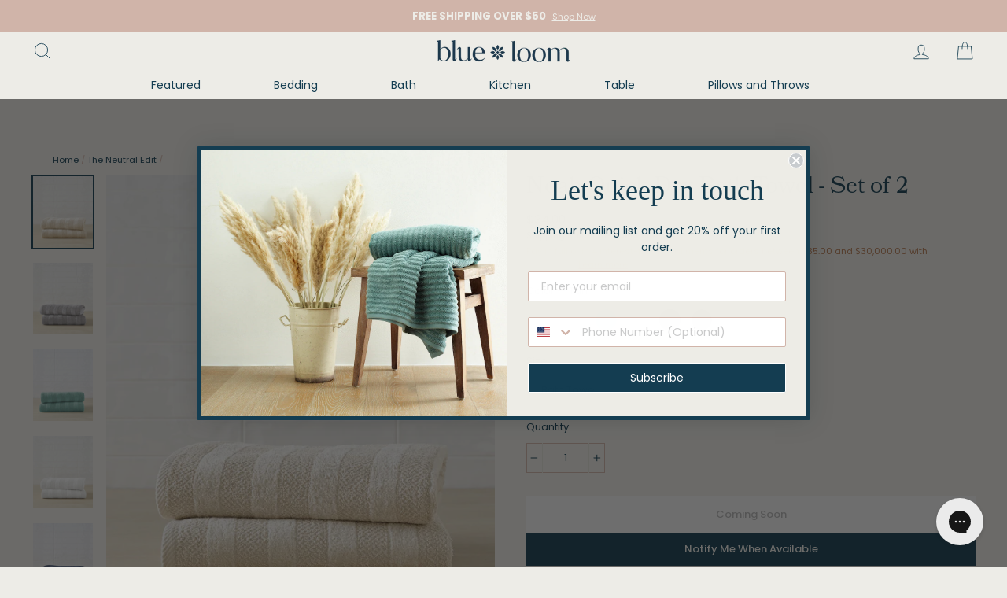

--- FILE ---
content_type: text/html; charset=utf-8
request_url: https://www.blueloom.com/collections/the-neutral-edit/products/noah-quick-dry-bath-towel-set-of-2
body_size: 49334
content:
<!doctype html>
<html class="no-js" lang="en">
<head>

  <!-- Bag app: will not be loaded if you uninstall the app, or if the cart is disabled. -->
  

  <meta charset="utf-8">
  <meta http-equiv="X-UA-Compatible" content="IE=edge,chrome=1">
  <meta name="viewport" content="width=device-width,initial-scale=1">
  <meta name="theme-color" content="#143d51">
  <meta name=“facebook-domain-verification” content=“trjcczw4efi8oftz035j898pdpovhe” />
  <link rel="canonical" href="https://www.blueloom.com/products/noah-quick-dry-bath-towel-set-of-2"><link rel="shortcut icon" href="//www.blueloom.com/cdn/shop/files/BLUM-Favicon_32x32.jpg?v=1632927989" type="image/png" /><title>Noah Quick Dry Bath Towel - Set of 2
&ndash; Blue Loom
</title>
<meta name="description" content="Get your day started off right with our Noah quick dry bath towel. Lightweight, super absorbent and quick to dry, these towels are must have in your home. Details Soft, lightweight and highly absorbent for a faster dry Ringspun cotton for added softness and durability Softer with each wash Made from 100% Cotton Importe"><meta property="og:site_name" content="Blue Loom">
  <meta property="og:url" content="https://www.blueloom.com/products/noah-quick-dry-bath-towel-set-of-2">
  <meta property="og:title" content="Noah Quick Dry Bath Towel - Set of 2">
  <meta property="og:type" content="product">
  <meta property="og:description" content="Get your day started off right with our Noah quick dry bath towel. Lightweight, super absorbent and quick to dry, these towels are must have in your home. Details Soft, lightweight and highly absorbent for a faster dry Ringspun cotton for added softness and durability Softer with each wash Made from 100% Cotton Importe"><meta property="og:image" content="http://www.blueloom.com/cdn/shop/products/BLM000464TANBT_570vignmO_c77278b9-8cde-46ef-a4ad-10b1fc5e449d_1200x1200.jpg?v=1644531185"><meta property="og:image" content="http://www.blueloom.com/cdn/shop/products/BLM000468STEBT_bBydkr5kgrdp_5ffb4d94-6d0b-4538-9c98-e6b9299090f0_1200x1200.jpg?v=1644531185"><meta property="og:image" content="http://www.blueloom.com/cdn/shop/products/BLM000472AQUBT_5XNubn9IrZ_6e57fa37-d285-456b-bebb-1f0175f4acb1_1200x1200.jpg?v=1631833304">
  <meta property="og:image:secure_url" content="https://www.blueloom.com/cdn/shop/products/BLM000464TANBT_570vignmO_c77278b9-8cde-46ef-a4ad-10b1fc5e449d_1200x1200.jpg?v=1644531185"><meta property="og:image:secure_url" content="https://www.blueloom.com/cdn/shop/products/BLM000468STEBT_bBydkr5kgrdp_5ffb4d94-6d0b-4538-9c98-e6b9299090f0_1200x1200.jpg?v=1644531185"><meta property="og:image:secure_url" content="https://www.blueloom.com/cdn/shop/products/BLM000472AQUBT_5XNubn9IrZ_6e57fa37-d285-456b-bebb-1f0175f4acb1_1200x1200.jpg?v=1631833304">
  <meta name="twitter:site" content="@">
  <meta name="twitter:card" content="summary_large_image">
  <meta name="twitter:title" content="Noah Quick Dry Bath Towel - Set of 2">
  <meta name="twitter:description" content="Get your day started off right with our Noah quick dry bath towel. Lightweight, super absorbent and quick to dry, these towels are must have in your home. Details Soft, lightweight and highly absorbent for a faster dry Ringspun cotton for added softness and durability Softer with each wash Made from 100% Cotton Importe">
<style data-shopify>
  
  

  
  
  
</style>
<link href="//www.blueloom.com/cdn/shop/t/37/assets/theme.css?v=135649530018235376511707515500" rel="stylesheet" type="text/css" media="all" />
  <link href="//www.blueloom.com/cdn/shop/t/37/assets/theme.custom.css?v=58108309893606174601707515500" rel="stylesheet" type="text/css" media="all" />
  <link href="//www.blueloom.com/cdn/shop/t/37/assets/custom.css?v=81374929775681800681668715605" rel="stylesheet" type="text/css" media="all" />
<style data-shopify>
  :root {
    --typeHeaderPrimary: "New York";
    --typeHeaderFallback: Iowan Old Style, Apple Garamond, Baskerville, Times New Roman, Droid Serif, Times, Source Serif Pro, serif, Apple Color Emoji, Segoe UI Emoji, Segoe UI Symbol;
    --typeHeaderSize: 35px;
    --typeHeaderWeight: 400;
    --typeHeaderLineHeight: 1.2;
    --typeHeaderSpacing: 0.0em;

    --typeBasePrimary:"system_ui";
    --typeBaseFallback:-apple-system, 'Segoe UI', Roboto, 'Helvetica Neue', 'Noto Sans', 'Liberation Sans', Arial, sans-serif, 'Apple Color Emoji', 'Segoe UI Emoji', 'Segoe UI Symbol', 'Noto Color Emoji';
    --typeBaseSize: 13px;
    --typeBaseWeight: 400;
    --typeBaseSpacing: 0.0em;
    --typeBaseLineHeight: 1.6;

    --typeCollectionTitle: 15px;

    --iconWeight: 2px;
    --iconLinecaps: miter;

    
      --buttonRadius: 0px;
    

    --colorGridOverlayOpacity: 0.1;
  }
}
</style>
<script>
    document.documentElement.className = document.documentElement.className.replace('no-js', 'js');

    window.theme = window.theme || {};
    theme.routes = {
      cart: "/cart",
      cartAdd: "/cart/add.js",
      cartChange: "/cart/change"
    };
    theme.strings = {
      soldOut: "Coming Soon",
      unavailable: "Unavailable",
      stockLabel: "Only [count] items in stock!",
      willNotShipUntil: "Will not ship until [date]",
      willBeInStockAfter: "Will be in stock after [date]",
      waitingForStock: "Inventory on the way",
      savePrice: "Save [saved_amount]",
      cartEmpty: "Your cart is currently empty.",
      cartTermsConfirmation: "You must agree with the terms and conditions of sales to check out"
    };
    theme.settings = {
      dynamicVariantsEnable: true,
      dynamicVariantType: "button",
      cartType: "drawer",
      moneyFormat: "${{amount}}",
      saveType: "dollar",
      recentlyViewedEnabled: false,
      predictiveSearch: true,
      predictiveSearchType: "product,article,page,collection",
      inventoryThreshold: 10,
      quickView: false,
      themeName: 'Impulse',
      themeVersion: "3.2.4"
    };
  </script>
<!-- Global site tag (gtag.js) - Google Ads: 307041961 -->
<script async src="https://www.googletagmanager.com/gtag/js?id=AW-307041961"></script>
<script>
  window.dataLayer = window.dataLayer || [];
  function gtag(){dataLayer.push(arguments);}
  gtag('js', new Date());

  gtag('config', 'AW-307041961');
</script>
  
  <script>(function(w,d,t,r,u){var f,n,i;w[u]=w[u]||[],f=function(){var o={ti:"137038716"};o.q=w[u],w[u]=new UET(o),w[u].push("pageLoad")},n=d.createElement(t),n.src=r,n.async=1,n.onload=n.onreadystatechange=function(){var s=this.readyState;s&&s!=="loaded"&&s!=="complete"||(f(),n.onload=n.onreadystatechange=null)},i=d.getElementsByTagName(t)[0],i.parentNode.insertBefore(n,i)})(window,document,"script","//bat.bing.com/bat.js","uetq");</script>

  


  
  

  <script>
    window.MeteorMenu = window.MeteorMenu || {};

    MeteorMenu.startedLoadingAt = Date.now();

    // Promise polyfill https://github.com/stefanpenner/es6-promise
    !function(t,e){"object"==typeof exports&&"undefined"!=typeof module?module.exports=e():"function"==typeof define&&define.amd?define(e):t.ES6Promise=e()}(this,function(){"use strict";function t(t){var e=typeof t;return null!==t&&("object"===e||"function"===e)}function e(t){return"function"==typeof t}function n(t){B=t}function r(t){G=t}function o(){return function(){return process.nextTick(a)}}function i(){return"undefined"!=typeof z?function(){z(a)}:c()}function s(){var t=0,e=new J(a),n=document.createTextNode("");return e.observe(n,{characterData:!0}),function(){n.data=t=++t%2}}function u(){var t=new MessageChannel;return t.port1.onmessage=a,function(){return t.port2.postMessage(0)}}function c(){var t=setTimeout;return function(){return t(a,1)}}function a(){for(var t=0;t<W;t+=2){var e=V[t],n=V[t+1];e(n),V[t]=void 0,V[t+1]=void 0}W=0}function f(){try{var t=Function("return this")().require("vertx");return z=t.runOnLoop||t.runOnContext,i()}catch(e){return c()}}function l(t,e){var n=this,r=new this.constructor(p);void 0===r[Z]&&O(r);var o=n._state;if(o){var i=arguments[o-1];G(function(){return P(o,r,i,n._result)})}else E(n,r,t,e);return r}function h(t){var e=this;if(t&&"object"==typeof t&&t.constructor===e)return t;var n=new e(p);return g(n,t),n}function p(){}function v(){return new TypeError("You cannot resolve a promise with itself")}function d(){return new TypeError("A promises callback cannot return that same promise.")}function _(t){try{return t.then}catch(e){return nt.error=e,nt}}function y(t,e,n,r){try{t.call(e,n,r)}catch(o){return o}}function m(t,e,n){G(function(t){var r=!1,o=y(n,e,function(n){r||(r=!0,e!==n?g(t,n):S(t,n))},function(e){r||(r=!0,j(t,e))},"Settle: "+(t._label||" unknown promise"));!r&&o&&(r=!0,j(t,o))},t)}function b(t,e){e._state===tt?S(t,e._result):e._state===et?j(t,e._result):E(e,void 0,function(e){return g(t,e)},function(e){return j(t,e)})}function w(t,n,r){n.constructor===t.constructor&&r===l&&n.constructor.resolve===h?b(t,n):r===nt?(j(t,nt.error),nt.error=null):void 0===r?S(t,n):e(r)?m(t,n,r):S(t,n)}function g(e,n){e===n?j(e,v()):t(n)?w(e,n,_(n)):S(e,n)}function A(t){t._onerror&&t._onerror(t._result),T(t)}function S(t,e){t._state===$&&(t._result=e,t._state=tt,0!==t._subscribers.length&&G(T,t))}function j(t,e){t._state===$&&(t._state=et,t._result=e,G(A,t))}function E(t,e,n,r){var o=t._subscribers,i=o.length;t._onerror=null,o[i]=e,o[i+tt]=n,o[i+et]=r,0===i&&t._state&&G(T,t)}function T(t){var e=t._subscribers,n=t._state;if(0!==e.length){for(var r=void 0,o=void 0,i=t._result,s=0;s<e.length;s+=3)r=e[s],o=e[s+n],r?P(n,r,o,i):o(i);t._subscribers.length=0}}function M(t,e){try{return t(e)}catch(n){return nt.error=n,nt}}function P(t,n,r,o){var i=e(r),s=void 0,u=void 0,c=void 0,a=void 0;if(i){if(s=M(r,o),s===nt?(a=!0,u=s.error,s.error=null):c=!0,n===s)return void j(n,d())}else s=o,c=!0;n._state!==$||(i&&c?g(n,s):a?j(n,u):t===tt?S(n,s):t===et&&j(n,s))}function x(t,e){try{e(function(e){g(t,e)},function(e){j(t,e)})}catch(n){j(t,n)}}function C(){return rt++}function O(t){t[Z]=rt++,t._state=void 0,t._result=void 0,t._subscribers=[]}function k(){return new Error("Array Methods must be provided an Array")}function F(t){return new ot(this,t).promise}function Y(t){var e=this;return new e(U(t)?function(n,r){for(var o=t.length,i=0;i<o;i++)e.resolve(t[i]).then(n,r)}:function(t,e){return e(new TypeError("You must pass an array to race."))})}function q(t){var e=this,n=new e(p);return j(n,t),n}function D(){throw new TypeError("You must pass a resolver function as the first argument to the promise constructor")}function K(){throw new TypeError("Failed to construct 'Promise': Please use the 'new' operator, this object constructor cannot be called as a function.")}function L(){var t=void 0;if("undefined"!=typeof global)t=global;else if("undefined"!=typeof self)t=self;else try{t=Function("return this")()}catch(e){throw new Error("polyfill failed because global object is unavailable in this environment")}var n=t.Promise;if(n){var r=null;try{r=Object.prototype.toString.call(n.resolve())}catch(e){}if("[object Promise]"===r&&!n.cast)return}t.Promise=it}var N=void 0;N=Array.isArray?Array.isArray:function(t){return"[object Array]"===Object.prototype.toString.call(t)};var U=N,W=0,z=void 0,B=void 0,G=function(t,e){V[W]=t,V[W+1]=e,W+=2,2===W&&(B?B(a):X())},H="undefined"!=typeof window?window:void 0,I=H||{},J=I.MutationObserver||I.WebKitMutationObserver,Q="undefined"==typeof self&&"undefined"!=typeof process&&"[object process]"==={}.toString.call(process),R="undefined"!=typeof Uint8ClampedArray&&"undefined"!=typeof importScripts&&"undefined"!=typeof MessageChannel,V=new Array(1e3),X=void 0;X=Q?o():J?s():R?u():void 0===H&&"function"==typeof require?f():c();var Z=Math.random().toString(36).substring(2),$=void 0,tt=1,et=2,nt={error:null},rt=0,ot=function(){function t(t,e){this._instanceConstructor=t,this.promise=new t(p),this.promise[Z]||O(this.promise),U(e)?(this.length=e.length,this._remaining=e.length,this._result=new Array(this.length),0===this.length?S(this.promise,this._result):(this.length=this.length||0,this._enumerate(e),0===this._remaining&&S(this.promise,this._result))):j(this.promise,k())}return t.prototype._enumerate=function(t){for(var e=0;this._state===$&&e<t.length;e++)this._eachEntry(t[e],e)},t.prototype._eachEntry=function(t,e){var n=this._instanceConstructor,r=n.resolve;if(r===h){var o=_(t);if(o===l&&t._state!==$)this._settledAt(t._state,e,t._result);else if("function"!=typeof o)this._remaining--,this._result[e]=t;else if(n===it){var i=new n(p);w(i,t,o),this._willSettleAt(i,e)}else this._willSettleAt(new n(function(e){return e(t)}),e)}else this._willSettleAt(r(t),e)},t.prototype._settledAt=function(t,e,n){var r=this.promise;r._state===$&&(this._remaining--,t===et?j(r,n):this._result[e]=n),0===this._remaining&&S(r,this._result)},t.prototype._willSettleAt=function(t,e){var n=this;E(t,void 0,function(t){return n._settledAt(tt,e,t)},function(t){return n._settledAt(et,e,t)})},t}(),it=function(){function t(e){this[Z]=C(),this._result=this._state=void 0,this._subscribers=[],p!==e&&("function"!=typeof e&&D(),this instanceof t?x(this,e):K())}return t.prototype["catch"]=function(t){return this.then(null,t)},t.prototype["finally"]=function(t){var n=this,r=n.constructor;return e(t)?n.then(function(e){return r.resolve(t()).then(function(){return e})},function(e){return r.resolve(t()).then(function(){throw e})}):n.then(t,t)},t}();return it.prototype.then=l,it.all=F,it.race=Y,it.resolve=h,it.reject=q,it._setScheduler=n,it._setAsap=r,it._asap=G,it.polyfill=L,it.Promise=it,it.polyfill(),it});

    // Fetch polyfill https://github.com/developit/unfetch
    self.fetch||(self.fetch=function(e,n){return n=n||{},new Promise(function(t,s){var r=new XMLHttpRequest,o=[],u=[],i={},a=function(){return{ok:2==(r.status/100|0),statusText:r.statusText,status:r.status,url:r.responseURL,text:function(){return Promise.resolve(r.responseText)},json:function(){return Promise.resolve(JSON.parse(r.responseText))},blob:function(){return Promise.resolve(new Blob([r.response]))},clone:a,headers:{keys:function(){return o},entries:function(){return u},get:function(e){return i[e.toLowerCase()]},has:function(e){return e.toLowerCase()in i}}}};for(var c in r.open(n.method||"get",e,!0),r.onload=function(){r.getAllResponseHeaders().replace(/^(.*?):[^\S\n]*([\s\S]*?)$/gm,function(e,n,t){o.push(n=n.toLowerCase()),u.push([n,t]),i[n]=i[n]?i[n]+","+t:t}),t(a())},r.onerror=s,r.withCredentials="include"==n.credentials,n.headers)r.setRequestHeader(c,n.headers[c]);r.send(n.body||null)})});

  
    MeteorMenu.loadData=function(){function e(){return new Promise(function(e){var t=document.createElement("link");t.rel="stylesheet",t.href="//www.blueloom.com/cdn/shop/t/37/assets/meteor-menu.css?v=11957129773164742741668715605",t.onload=function(){e()},document.head.appendChild(t)})}function t(){window.performance&&1==window.performance.navigation.type?sessionStorage.removeItem(i):window.performance||sessionStorage.removeItem(i)}function n(){return t(),new Promise(function(e,t){function n(t){return MeteorMenu.data=t,e()}var s=r();if(s)return n(s);fetch(a,{credentials:"include"}).then(function(e){return e.text()}).then(function(e){const t=document.createElement("html");t.innerHTML=e;const r=t.querySelector("script#meteor-menu-data");if(!r)throw new Error("[Meteor Mega Menus] Could not find script#meteor-menu-data in async menu data endpoint");const a=JSON.parse(r.textContent);o(a),sessionStorage.setItem(i,JSON.stringify(a)),n(a)})["catch"](function(e){t(e)})})}function r(){var e=sessionStorage.getItem(i);if(e)try{return JSON.parse(e)}catch(t){console.warn("Meteor Mega Menus: Malformed cached menu data, expected a JSON string but instead got:",e),console.warn("If you are seeing this error, please get in touch with us at support@heliumdev.com"),sessionStorage.removeItem(i)}}function o(e){var t=[],n={linklists:function(e){if(!(e instanceof Object))return"linklists must be an Object"}};for(var r in n){var o=e[r],a=n[r](o);a&&t.push({key:r,error:a,value:o})}if(t.length>0)throw console.error("Meteor Mega Menus: Invalid keys detected in menu data",t),new Error("Malformed menu data")}var a="/products?view=meteor&timestamp="+Date.now(),i="meteor:menu_data",s=[e(),n()];Promise.all(s).then(function(){MeteorMenu.loaded=!0,MeteorMenu.dataReady&&MeteorMenu.dataReady()})["catch"](function(e){throw console.error("Meteor Mega Menus: Encountered an error while attempting to fetchMenuData from '"+a+"'"),new Error(e)})},MeteorMenu.loadData();
  

  </script>

  <script type="text/javascript" src="//www.blueloom.com/cdn/shop/t/37/assets/meteor-menu.js?v=109337858186018105631668715605" async></script>


  <script>window.performance && window.performance.mark && window.performance.mark('shopify.content_for_header.start');</script><meta name="facebook-domain-verification" content="trjcczw4efi8oftz035j898pdpovhe">
<meta name="facebook-domain-verification" content="rllo7a7iqaip8yi1rjs21nien2fu4p">
<meta name="google-site-verification" content="eOtDytwdCHSDzeOM9GLiz7l1PDx91A7mUF8TBJVigZo">
<meta id="shopify-digital-wallet" name="shopify-digital-wallet" content="/46249443484/digital_wallets/dialog">
<meta name="shopify-checkout-api-token" content="075024bc37af36c6ff696cca5fcc0e48">
<meta id="in-context-paypal-metadata" data-shop-id="46249443484" data-venmo-supported="false" data-environment="production" data-locale="en_US" data-paypal-v4="true" data-currency="USD">
<link rel="alternate" type="application/json+oembed" href="https://www.blueloom.com/products/noah-quick-dry-bath-towel-set-of-2.oembed">
<script async="async" src="/checkouts/internal/preloads.js?locale=en-US"></script>
<link rel="preconnect" href="https://shop.app" crossorigin="anonymous">
<script async="async" src="https://shop.app/checkouts/internal/preloads.js?locale=en-US&shop_id=46249443484" crossorigin="anonymous"></script>
<script id="apple-pay-shop-capabilities" type="application/json">{"shopId":46249443484,"countryCode":"US","currencyCode":"USD","merchantCapabilities":["supports3DS"],"merchantId":"gid:\/\/shopify\/Shop\/46249443484","merchantName":"Blue Loom","requiredBillingContactFields":["postalAddress","email"],"requiredShippingContactFields":["postalAddress","email"],"shippingType":"shipping","supportedNetworks":["visa","masterCard","amex","discover","elo","jcb"],"total":{"type":"pending","label":"Blue Loom","amount":"1.00"},"shopifyPaymentsEnabled":true,"supportsSubscriptions":true}</script>
<script id="shopify-features" type="application/json">{"accessToken":"075024bc37af36c6ff696cca5fcc0e48","betas":["rich-media-storefront-analytics"],"domain":"www.blueloom.com","predictiveSearch":true,"shopId":46249443484,"locale":"en"}</script>
<script>var Shopify = Shopify || {};
Shopify.shop = "blueloomhome.myshopify.com";
Shopify.locale = "en";
Shopify.currency = {"active":"USD","rate":"1.0"};
Shopify.country = "US";
Shopify.theme = {"name":"Copy of Copy of Reward Banner - Blue Loom","id":136781070575,"schema_name":"Impulse","schema_version":"3.2.4","theme_store_id":null,"role":"main"};
Shopify.theme.handle = "null";
Shopify.theme.style = {"id":null,"handle":null};
Shopify.cdnHost = "www.blueloom.com/cdn";
Shopify.routes = Shopify.routes || {};
Shopify.routes.root = "/";</script>
<script type="module">!function(o){(o.Shopify=o.Shopify||{}).modules=!0}(window);</script>
<script>!function(o){function n(){var o=[];function n(){o.push(Array.prototype.slice.apply(arguments))}return n.q=o,n}var t=o.Shopify=o.Shopify||{};t.loadFeatures=n(),t.autoloadFeatures=n()}(window);</script>
<script>
  window.ShopifyPay = window.ShopifyPay || {};
  window.ShopifyPay.apiHost = "shop.app\/pay";
  window.ShopifyPay.redirectState = null;
</script>
<script id="shop-js-analytics" type="application/json">{"pageType":"product"}</script>
<script defer="defer" async type="module" src="//www.blueloom.com/cdn/shopifycloud/shop-js/modules/v2/client.init-shop-cart-sync_D0dqhulL.en.esm.js"></script>
<script defer="defer" async type="module" src="//www.blueloom.com/cdn/shopifycloud/shop-js/modules/v2/chunk.common_CpVO7qML.esm.js"></script>
<script type="module">
  await import("//www.blueloom.com/cdn/shopifycloud/shop-js/modules/v2/client.init-shop-cart-sync_D0dqhulL.en.esm.js");
await import("//www.blueloom.com/cdn/shopifycloud/shop-js/modules/v2/chunk.common_CpVO7qML.esm.js");

  window.Shopify.SignInWithShop?.initShopCartSync?.({"fedCMEnabled":true,"windoidEnabled":true});

</script>
<script defer="defer" async type="module" src="//www.blueloom.com/cdn/shopifycloud/shop-js/modules/v2/client.payment-terms_BmrqWn8r.en.esm.js"></script>
<script defer="defer" async type="module" src="//www.blueloom.com/cdn/shopifycloud/shop-js/modules/v2/chunk.common_CpVO7qML.esm.js"></script>
<script defer="defer" async type="module" src="//www.blueloom.com/cdn/shopifycloud/shop-js/modules/v2/chunk.modal_DKF6x0Jh.esm.js"></script>
<script type="module">
  await import("//www.blueloom.com/cdn/shopifycloud/shop-js/modules/v2/client.payment-terms_BmrqWn8r.en.esm.js");
await import("//www.blueloom.com/cdn/shopifycloud/shop-js/modules/v2/chunk.common_CpVO7qML.esm.js");
await import("//www.blueloom.com/cdn/shopifycloud/shop-js/modules/v2/chunk.modal_DKF6x0Jh.esm.js");

  
</script>
<script>
  window.Shopify = window.Shopify || {};
  if (!window.Shopify.featureAssets) window.Shopify.featureAssets = {};
  window.Shopify.featureAssets['shop-js'] = {"shop-cart-sync":["modules/v2/client.shop-cart-sync_D9bwt38V.en.esm.js","modules/v2/chunk.common_CpVO7qML.esm.js"],"init-fed-cm":["modules/v2/client.init-fed-cm_BJ8NPuHe.en.esm.js","modules/v2/chunk.common_CpVO7qML.esm.js"],"init-shop-email-lookup-coordinator":["modules/v2/client.init-shop-email-lookup-coordinator_pVrP2-kG.en.esm.js","modules/v2/chunk.common_CpVO7qML.esm.js"],"shop-cash-offers":["modules/v2/client.shop-cash-offers_CNh7FWN-.en.esm.js","modules/v2/chunk.common_CpVO7qML.esm.js","modules/v2/chunk.modal_DKF6x0Jh.esm.js"],"init-shop-cart-sync":["modules/v2/client.init-shop-cart-sync_D0dqhulL.en.esm.js","modules/v2/chunk.common_CpVO7qML.esm.js"],"init-windoid":["modules/v2/client.init-windoid_DaoAelzT.en.esm.js","modules/v2/chunk.common_CpVO7qML.esm.js"],"shop-toast-manager":["modules/v2/client.shop-toast-manager_1DND8Tac.en.esm.js","modules/v2/chunk.common_CpVO7qML.esm.js"],"pay-button":["modules/v2/client.pay-button_CFeQi1r6.en.esm.js","modules/v2/chunk.common_CpVO7qML.esm.js"],"shop-button":["modules/v2/client.shop-button_Ca94MDdQ.en.esm.js","modules/v2/chunk.common_CpVO7qML.esm.js"],"shop-login-button":["modules/v2/client.shop-login-button_DPYNfp1Z.en.esm.js","modules/v2/chunk.common_CpVO7qML.esm.js","modules/v2/chunk.modal_DKF6x0Jh.esm.js"],"avatar":["modules/v2/client.avatar_BTnouDA3.en.esm.js"],"shop-follow-button":["modules/v2/client.shop-follow-button_BMKh4nJE.en.esm.js","modules/v2/chunk.common_CpVO7qML.esm.js","modules/v2/chunk.modal_DKF6x0Jh.esm.js"],"init-customer-accounts-sign-up":["modules/v2/client.init-customer-accounts-sign-up_CJXi5kRN.en.esm.js","modules/v2/client.shop-login-button_DPYNfp1Z.en.esm.js","modules/v2/chunk.common_CpVO7qML.esm.js","modules/v2/chunk.modal_DKF6x0Jh.esm.js"],"init-shop-for-new-customer-accounts":["modules/v2/client.init-shop-for-new-customer-accounts_BoBxkgWu.en.esm.js","modules/v2/client.shop-login-button_DPYNfp1Z.en.esm.js","modules/v2/chunk.common_CpVO7qML.esm.js","modules/v2/chunk.modal_DKF6x0Jh.esm.js"],"init-customer-accounts":["modules/v2/client.init-customer-accounts_DCuDTzpR.en.esm.js","modules/v2/client.shop-login-button_DPYNfp1Z.en.esm.js","modules/v2/chunk.common_CpVO7qML.esm.js","modules/v2/chunk.modal_DKF6x0Jh.esm.js"],"checkout-modal":["modules/v2/client.checkout-modal_U_3e4VxF.en.esm.js","modules/v2/chunk.common_CpVO7qML.esm.js","modules/v2/chunk.modal_DKF6x0Jh.esm.js"],"lead-capture":["modules/v2/client.lead-capture_DEgn0Z8u.en.esm.js","modules/v2/chunk.common_CpVO7qML.esm.js","modules/v2/chunk.modal_DKF6x0Jh.esm.js"],"shop-login":["modules/v2/client.shop-login_CoM5QKZ_.en.esm.js","modules/v2/chunk.common_CpVO7qML.esm.js","modules/v2/chunk.modal_DKF6x0Jh.esm.js"],"payment-terms":["modules/v2/client.payment-terms_BmrqWn8r.en.esm.js","modules/v2/chunk.common_CpVO7qML.esm.js","modules/v2/chunk.modal_DKF6x0Jh.esm.js"]};
</script>
<script>(function() {
  var isLoaded = false;
  function asyncLoad() {
    if (isLoaded) return;
    isLoaded = true;
    var urls = ["https:\/\/cdn.shopify.com\/s\/files\/1\/0462\/4944\/3484\/t\/11\/assets\/verify-meteor-menu.js?meteor_tier=free\u0026shop=blueloomhome.myshopify.com","https:\/\/static.shareasale.com\/json\/shopify\/deduplication.js?shop=blueloomhome.myshopify.com","https:\/\/static.shareasale.com\/json\/shopify\/shareasale-tracking.js?sasmid=112944\u0026ssmtid=19038\u0026scid=1\u0026xtm=null\u0026xtv=null\u0026cd=false\u0026shop=blueloomhome.myshopify.com","https:\/\/instafeed.nfcube.com\/cdn\/326ff1ad6c8ca1309c5d9f78d92f2c0a.js?shop=blueloomhome.myshopify.com","https:\/\/stack-discounts.merchantyard.com\/js\/integrations\/script.js?v=4942\u0026shop=blueloomhome.myshopify.com","https:\/\/config.gorgias.chat\/bundle-loader\/01GYCC6FZC8E16BY3NY3NNRD0T?source=shopify1click\u0026shop=blueloomhome.myshopify.com","https:\/\/cdn.9gtb.com\/loader.js?g_cvt_id=6c872770-5896-449a-ba87-7014dcf9ed0b\u0026shop=blueloomhome.myshopify.com"];
    for (var i = 0; i < urls.length; i++) {
      var s = document.createElement('script');
      s.type = 'text/javascript';
      s.async = true;
      s.src = urls[i];
      var x = document.getElementsByTagName('script')[0];
      x.parentNode.insertBefore(s, x);
    }
  };
  if(window.attachEvent) {
    window.attachEvent('onload', asyncLoad);
  } else {
    window.addEventListener('load', asyncLoad, false);
  }
})();</script>
<script id="__st">var __st={"a":46249443484,"offset":-18000,"reqid":"5a144fb6-e5f4-41bd-89a2-86c13fc1ac47-1763903587","pageurl":"www.blueloom.com\/collections\/the-neutral-edit\/products\/noah-quick-dry-bath-towel-set-of-2","u":"ecc16d53a463","p":"product","rtyp":"product","rid":6992219701404};</script>
<script>window.ShopifyPaypalV4VisibilityTracking = true;</script>
<script id="captcha-bootstrap">!function(){'use strict';const t='contact',e='account',n='new_comment',o=[[t,t],['blogs',n],['comments',n],[t,'customer']],c=[[e,'customer_login'],[e,'guest_login'],[e,'recover_customer_password'],[e,'create_customer']],r=t=>t.map((([t,e])=>`form[action*='/${t}']:not([data-nocaptcha='true']) input[name='form_type'][value='${e}']`)).join(','),a=t=>()=>t?[...document.querySelectorAll(t)].map((t=>t.form)):[];function s(){const t=[...o],e=r(t);return a(e)}const i='password',u='form_key',d=['recaptcha-v3-token','g-recaptcha-response','h-captcha-response',i],f=()=>{try{return window.sessionStorage}catch{return}},m='__shopify_v',_=t=>t.elements[u];function p(t,e,n=!1){try{const o=window.sessionStorage,c=JSON.parse(o.getItem(e)),{data:r}=function(t){const{data:e,action:n}=t;return t[m]||n?{data:e,action:n}:{data:t,action:n}}(c);for(const[e,n]of Object.entries(r))t.elements[e]&&(t.elements[e].value=n);n&&o.removeItem(e)}catch(o){console.error('form repopulation failed',{error:o})}}const l='form_type',E='cptcha';function T(t){t.dataset[E]=!0}const w=window,h=w.document,L='Shopify',v='ce_forms',y='captcha';let A=!1;((t,e)=>{const n=(g='f06e6c50-85a8-45c8-87d0-21a2b65856fe',I='https://cdn.shopify.com/shopifycloud/storefront-forms-hcaptcha/ce_storefront_forms_captcha_hcaptcha.v1.5.2.iife.js',D={infoText:'Protected by hCaptcha',privacyText:'Privacy',termsText:'Terms'},(t,e,n)=>{const o=w[L][v],c=o.bindForm;if(c)return c(t,g,e,D).then(n);var r;o.q.push([[t,g,e,D],n]),r=I,A||(h.body.append(Object.assign(h.createElement('script'),{id:'captcha-provider',async:!0,src:r})),A=!0)});var g,I,D;w[L]=w[L]||{},w[L][v]=w[L][v]||{},w[L][v].q=[],w[L][y]=w[L][y]||{},w[L][y].protect=function(t,e){n(t,void 0,e),T(t)},Object.freeze(w[L][y]),function(t,e,n,w,h,L){const[v,y,A,g]=function(t,e,n){const i=e?o:[],u=t?c:[],d=[...i,...u],f=r(d),m=r(i),_=r(d.filter((([t,e])=>n.includes(e))));return[a(f),a(m),a(_),s()]}(w,h,L),I=t=>{const e=t.target;return e instanceof HTMLFormElement?e:e&&e.form},D=t=>v().includes(t);t.addEventListener('submit',(t=>{const e=I(t);if(!e)return;const n=D(e)&&!e.dataset.hcaptchaBound&&!e.dataset.recaptchaBound,o=_(e),c=g().includes(e)&&(!o||!o.value);(n||c)&&t.preventDefault(),c&&!n&&(function(t){try{if(!f())return;!function(t){const e=f();if(!e)return;const n=_(t);if(!n)return;const o=n.value;o&&e.removeItem(o)}(t);const e=Array.from(Array(32),(()=>Math.random().toString(36)[2])).join('');!function(t,e){_(t)||t.append(Object.assign(document.createElement('input'),{type:'hidden',name:u})),t.elements[u].value=e}(t,e),function(t,e){const n=f();if(!n)return;const o=[...t.querySelectorAll(`input[type='${i}']`)].map((({name:t})=>t)),c=[...d,...o],r={};for(const[a,s]of new FormData(t).entries())c.includes(a)||(r[a]=s);n.setItem(e,JSON.stringify({[m]:1,action:t.action,data:r}))}(t,e)}catch(e){console.error('failed to persist form',e)}}(e),e.submit())}));const S=(t,e)=>{t&&!t.dataset[E]&&(n(t,e.some((e=>e===t))),T(t))};for(const o of['focusin','change'])t.addEventListener(o,(t=>{const e=I(t);D(e)&&S(e,y())}));const B=e.get('form_key'),M=e.get(l),P=B&&M;t.addEventListener('DOMContentLoaded',(()=>{const t=y();if(P)for(const e of t)e.elements[l].value===M&&p(e,B);[...new Set([...A(),...v().filter((t=>'true'===t.dataset.shopifyCaptcha))])].forEach((e=>S(e,t)))}))}(h,new URLSearchParams(w.location.search),n,t,e,['guest_login'])})(!0,!0)}();</script>
<script integrity="sha256-52AcMU7V7pcBOXWImdc/TAGTFKeNjmkeM1Pvks/DTgc=" data-source-attribution="shopify.loadfeatures" defer="defer" src="//www.blueloom.com/cdn/shopifycloud/storefront/assets/storefront/load_feature-81c60534.js" crossorigin="anonymous"></script>
<script crossorigin="anonymous" defer="defer" src="//www.blueloom.com/cdn/shopifycloud/storefront/assets/shopify_pay/storefront-65b4c6d7.js?v=20250812"></script>
<script data-source-attribution="shopify.dynamic_checkout.dynamic.init">var Shopify=Shopify||{};Shopify.PaymentButton=Shopify.PaymentButton||{isStorefrontPortableWallets:!0,init:function(){window.Shopify.PaymentButton.init=function(){};var t=document.createElement("script");t.src="https://www.blueloom.com/cdn/shopifycloud/portable-wallets/latest/portable-wallets.en.js",t.type="module",document.head.appendChild(t)}};
</script>
<script data-source-attribution="shopify.dynamic_checkout.buyer_consent">
  function portableWalletsHideBuyerConsent(e){var t=document.getElementById("shopify-buyer-consent"),n=document.getElementById("shopify-subscription-policy-button");t&&n&&(t.classList.add("hidden"),t.setAttribute("aria-hidden","true"),n.removeEventListener("click",e))}function portableWalletsShowBuyerConsent(e){var t=document.getElementById("shopify-buyer-consent"),n=document.getElementById("shopify-subscription-policy-button");t&&n&&(t.classList.remove("hidden"),t.removeAttribute("aria-hidden"),n.addEventListener("click",e))}window.Shopify?.PaymentButton&&(window.Shopify.PaymentButton.hideBuyerConsent=portableWalletsHideBuyerConsent,window.Shopify.PaymentButton.showBuyerConsent=portableWalletsShowBuyerConsent);
</script>
<script data-source-attribution="shopify.dynamic_checkout.cart.bootstrap">document.addEventListener("DOMContentLoaded",(function(){function t(){return document.querySelector("shopify-accelerated-checkout-cart, shopify-accelerated-checkout")}if(t())Shopify.PaymentButton.init();else{new MutationObserver((function(e,n){t()&&(Shopify.PaymentButton.init(),n.disconnect())})).observe(document.body,{childList:!0,subtree:!0})}}));
</script>
<link id="shopify-accelerated-checkout-styles" rel="stylesheet" media="screen" href="https://www.blueloom.com/cdn/shopifycloud/portable-wallets/latest/accelerated-checkout-backwards-compat.css" crossorigin="anonymous">
<style id="shopify-accelerated-checkout-cart">
        #shopify-buyer-consent {
  margin-top: 1em;
  display: inline-block;
  width: 100%;
}

#shopify-buyer-consent.hidden {
  display: none;
}

#shopify-subscription-policy-button {
  background: none;
  border: none;
  padding: 0;
  text-decoration: underline;
  font-size: inherit;
  cursor: pointer;
}

#shopify-subscription-policy-button::before {
  box-shadow: none;
}

      </style>

<script>window.performance && window.performance.mark && window.performance.mark('shopify.content_for_header.end');</script>

  <script src="//www.blueloom.com/cdn/shop/t/37/assets/vendor-scripts-v6.js" defer="defer"></script>

  

  <script src="//www.blueloom.com/cdn/shop/t/37/assets/theme.js?v=79398303882652671041668715605" defer="defer"></script>
  <script src="https://ajax.googleapis.com/ajax/libs/jquery/3.5.1/jquery.min.js"></script>
  <script type="text/javascript" src="//www.blueloom.com/cdn/shop/t/37/assets/jquery.zoom.min.js?v=127655014540499679121668715605" defer=”defer”></script>

  <link rel="stylesheet" href="https://use.typekit.net/ahz3buv.css">

<!--begin-boost-pfs-filter-css-->
  <link rel="preload stylesheet" href="//www.blueloom.com/cdn/shop/t/37/assets/boost-pfs-instant-search.css?v=13673475665985783661668715605" as="style"><link href="//www.blueloom.com/cdn/shop/t/37/assets/boost-pfs-custom.css?v=139113050480245501111668715605" rel="stylesheet" type="text/css" media="all" />
<style data-id="boost-pfs-style" type="text/css">
    .boost-pfs-filter-option-title-text {}

   .boost-pfs-filter-tree-v .boost-pfs-filter-option-title-text:before {}
    .boost-pfs-filter-tree-v .boost-pfs-filter-option.boost-pfs-filter-option-collapsed .boost-pfs-filter-option-title-text:before {}
    .boost-pfs-filter-tree-h .boost-pfs-filter-option-title-heading:before {}

    .boost-pfs-filter-refine-by .boost-pfs-filter-option-title h3 {}

    .boost-pfs-filter-option-content .boost-pfs-filter-option-item-list .boost-pfs-filter-option-item button,
    .boost-pfs-filter-option-content .boost-pfs-filter-option-item-list .boost-pfs-filter-option-item .boost-pfs-filter-button,
    .boost-pfs-filter-option-range-amount input,
    .boost-pfs-filter-tree-v .boost-pfs-filter-refine-by .boost-pfs-filter-refine-by-items .refine-by-item,
    .boost-pfs-filter-refine-by-wrapper-v .boost-pfs-filter-refine-by .boost-pfs-filter-refine-by-items .refine-by-item,
    .boost-pfs-filter-refine-by .boost-pfs-filter-option-title,
    .boost-pfs-filter-refine-by .boost-pfs-filter-refine-by-items .refine-by-item>a,
    .boost-pfs-filter-refine-by>span,
    .boost-pfs-filter-clear,
    .boost-pfs-filter-clear-all{}
    .boost-pfs-filter-tree-h .boost-pfs-filter-pc .boost-pfs-filter-refine-by-items .refine-by-item .boost-pfs-filter-clear .refine-by-type, 
    .boost-pfs-filter-refine-by-wrapper-h .boost-pfs-filter-pc .boost-pfs-filter-refine-by-items .refine-by-item .boost-pfs-filter-clear .refine-by-type {}

    .boost-pfs-filter-option-multi-level-collections .boost-pfs-filter-option-multi-level-list .boost-pfs-filter-option-item .boost-pfs-filter-button-arrow .boost-pfs-arrow:before,
    .boost-pfs-filter-option-multi-level-tag .boost-pfs-filter-option-multi-level-list .boost-pfs-filter-option-item .boost-pfs-filter-button-arrow .boost-pfs-arrow:before {}

    .boost-pfs-filter-refine-by-wrapper-v .boost-pfs-filter-refine-by .boost-pfs-filter-refine-by-items .refine-by-item .boost-pfs-filter-clear:after, 
    .boost-pfs-filter-refine-by-wrapper-v .boost-pfs-filter-refine-by .boost-pfs-filter-refine-by-items .refine-by-item .boost-pfs-filter-clear:before, 
    .boost-pfs-filter-tree-v .boost-pfs-filter-refine-by .boost-pfs-filter-refine-by-items .refine-by-item .boost-pfs-filter-clear:after, 
    .boost-pfs-filter-tree-v .boost-pfs-filter-refine-by .boost-pfs-filter-refine-by-items .refine-by-item .boost-pfs-filter-clear:before,
    .boost-pfs-filter-refine-by-wrapper-h .boost-pfs-filter-pc .boost-pfs-filter-refine-by-items .refine-by-item .boost-pfs-filter-clear:after, 
    .boost-pfs-filter-refine-by-wrapper-h .boost-pfs-filter-pc .boost-pfs-filter-refine-by-items .refine-by-item .boost-pfs-filter-clear:before, 
    .boost-pfs-filter-tree-h .boost-pfs-filter-pc .boost-pfs-filter-refine-by-items .refine-by-item .boost-pfs-filter-clear:after, 
    .boost-pfs-filter-tree-h .boost-pfs-filter-pc .boost-pfs-filter-refine-by-items .refine-by-item .boost-pfs-filter-clear:before {}
    .boost-pfs-filter-option-range-slider .noUi-value-horizontal {}

    .boost-pfs-filter-tree-mobile-button button,
    .boost-pfs-filter-top-sorting-mobile button {}
    .boost-pfs-filter-top-sorting-mobile button>span:after {}
  </style>
<!--end-boost-pfs-filter-css-->



<script id="dcScript">
  var dcCart = {"note":null,"attributes":{},"original_total_price":0,"total_price":0,"total_discount":0,"total_weight":0.0,"item_count":0,"items":[],"requires_shipping":false,"currency":"USD","items_subtotal_price":0,"cart_level_discount_applications":[],"checkout_charge_amount":0};
  
  
  var dcCustomerId = false;
  var dcCustomerEmail = false;
  var dcCustomerTags = false;
  
  var dcCurrency = '${{amount}}';
</script>
  
<!-- Facebook Pixel Code -->
<script>
!function(f,b,e,v,n,t,s)
{if(f.fbq)return;n=f.fbq=function(){n.callMethod?
n.callMethod.apply(n,arguments):n.queue.push(arguments)};
if(!f._fbq)f._fbq=n;n.push=n;n.loaded=!0;n.version='2.0';
n.queue=[];t=b.createElement(e);t.async=!0;
t.src=v;s=b.getElementsByTagName(e)[0];
s.parentNode.insertBefore(t,s)}(window, document,'script',
'https://connect.facebook.net/en_US/fbevents.js');
fbq('init', '1164105184081318');
fbq('track', 'PageView');
</script>
<noscript><img height="1" width="1" style="display:none"
src="https://www.facebook.com/tr?id=1164105184081318&ev=PageView&noscript=1"
/></noscript>
<!-- End Facebook Pixel Code -->

<meta name="facebook-domain-verification" content="s0g8d680fr0wnzyoaxwb1git40qrrv" />

    <!-- Global site tag (gtag.js) - Google Analytics -->
    <script async src="https://www.googletagmanager.com/gtag/js?id=G-7SHB20P5Z2"></script>
    <script>
      window.dataLayer = window.dataLayer || [];
      function gtag(){dataLayer.push(arguments);}
      gtag('js', new Date());

      gtag('config', 'G-7SHB20P5Z2');
      gtag('config', 'AW-307041961');
    </script>  
  
<!-- BEGIN app block: shopify://apps/klaviyo-email-marketing-sms/blocks/klaviyo-onsite-embed/2632fe16-c075-4321-a88b-50b567f42507 -->















  <script>
    window.klaviyoReviewsProductDesignMode = false
  </script>







<!-- END app block --><link href="https://monorail-edge.shopifysvc.com" rel="dns-prefetch">
<script>(function(){if ("sendBeacon" in navigator && "performance" in window) {try {var session_token_from_headers = performance.getEntriesByType('navigation')[0].serverTiming.find(x => x.name == '_s').description;} catch {var session_token_from_headers = undefined;}var session_cookie_matches = document.cookie.match(/_shopify_s=([^;]*)/);var session_token_from_cookie = session_cookie_matches && session_cookie_matches.length === 2 ? session_cookie_matches[1] : "";var session_token = session_token_from_headers || session_token_from_cookie || "";function handle_abandonment_event(e) {var entries = performance.getEntries().filter(function(entry) {return /monorail-edge.shopifysvc.com/.test(entry.name);});if (!window.abandonment_tracked && entries.length === 0) {window.abandonment_tracked = true;var currentMs = Date.now();var navigation_start = performance.timing.navigationStart;var payload = {shop_id: 46249443484,url: window.location.href,navigation_start,duration: currentMs - navigation_start,session_token,page_type: "product"};window.navigator.sendBeacon("https://monorail-edge.shopifysvc.com/v1/produce", JSON.stringify({schema_id: "online_store_buyer_site_abandonment/1.1",payload: payload,metadata: {event_created_at_ms: currentMs,event_sent_at_ms: currentMs}}));}}window.addEventListener('pagehide', handle_abandonment_event);}}());</script>
<script id="web-pixels-manager-setup">(function e(e,d,r,n,o){if(void 0===o&&(o={}),!Boolean(null===(a=null===(i=window.Shopify)||void 0===i?void 0:i.analytics)||void 0===a?void 0:a.replayQueue)){var i,a;window.Shopify=window.Shopify||{};var t=window.Shopify;t.analytics=t.analytics||{};var s=t.analytics;s.replayQueue=[],s.publish=function(e,d,r){return s.replayQueue.push([e,d,r]),!0};try{self.performance.mark("wpm:start")}catch(e){}var l=function(){var e={modern:/Edge?\/(1{2}[4-9]|1[2-9]\d|[2-9]\d{2}|\d{4,})\.\d+(\.\d+|)|Firefox\/(1{2}[4-9]|1[2-9]\d|[2-9]\d{2}|\d{4,})\.\d+(\.\d+|)|Chrom(ium|e)\/(9{2}|\d{3,})\.\d+(\.\d+|)|(Maci|X1{2}).+ Version\/(15\.\d+|(1[6-9]|[2-9]\d|\d{3,})\.\d+)([,.]\d+|)( \(\w+\)|)( Mobile\/\w+|) Safari\/|Chrome.+OPR\/(9{2}|\d{3,})\.\d+\.\d+|(CPU[ +]OS|iPhone[ +]OS|CPU[ +]iPhone|CPU IPhone OS|CPU iPad OS)[ +]+(15[._]\d+|(1[6-9]|[2-9]\d|\d{3,})[._]\d+)([._]\d+|)|Android:?[ /-](13[3-9]|1[4-9]\d|[2-9]\d{2}|\d{4,})(\.\d+|)(\.\d+|)|Android.+Firefox\/(13[5-9]|1[4-9]\d|[2-9]\d{2}|\d{4,})\.\d+(\.\d+|)|Android.+Chrom(ium|e)\/(13[3-9]|1[4-9]\d|[2-9]\d{2}|\d{4,})\.\d+(\.\d+|)|SamsungBrowser\/([2-9]\d|\d{3,})\.\d+/,legacy:/Edge?\/(1[6-9]|[2-9]\d|\d{3,})\.\d+(\.\d+|)|Firefox\/(5[4-9]|[6-9]\d|\d{3,})\.\d+(\.\d+|)|Chrom(ium|e)\/(5[1-9]|[6-9]\d|\d{3,})\.\d+(\.\d+|)([\d.]+$|.*Safari\/(?![\d.]+ Edge\/[\d.]+$))|(Maci|X1{2}).+ Version\/(10\.\d+|(1[1-9]|[2-9]\d|\d{3,})\.\d+)([,.]\d+|)( \(\w+\)|)( Mobile\/\w+|) Safari\/|Chrome.+OPR\/(3[89]|[4-9]\d|\d{3,})\.\d+\.\d+|(CPU[ +]OS|iPhone[ +]OS|CPU[ +]iPhone|CPU IPhone OS|CPU iPad OS)[ +]+(10[._]\d+|(1[1-9]|[2-9]\d|\d{3,})[._]\d+)([._]\d+|)|Android:?[ /-](13[3-9]|1[4-9]\d|[2-9]\d{2}|\d{4,})(\.\d+|)(\.\d+|)|Mobile Safari.+OPR\/([89]\d|\d{3,})\.\d+\.\d+|Android.+Firefox\/(13[5-9]|1[4-9]\d|[2-9]\d{2}|\d{4,})\.\d+(\.\d+|)|Android.+Chrom(ium|e)\/(13[3-9]|1[4-9]\d|[2-9]\d{2}|\d{4,})\.\d+(\.\d+|)|Android.+(UC? ?Browser|UCWEB|U3)[ /]?(15\.([5-9]|\d{2,})|(1[6-9]|[2-9]\d|\d{3,})\.\d+)\.\d+|SamsungBrowser\/(5\.\d+|([6-9]|\d{2,})\.\d+)|Android.+MQ{2}Browser\/(14(\.(9|\d{2,})|)|(1[5-9]|[2-9]\d|\d{3,})(\.\d+|))(\.\d+|)|K[Aa][Ii]OS\/(3\.\d+|([4-9]|\d{2,})\.\d+)(\.\d+|)/},d=e.modern,r=e.legacy,n=navigator.userAgent;return n.match(d)?"modern":n.match(r)?"legacy":"unknown"}(),u="modern"===l?"modern":"legacy",c=(null!=n?n:{modern:"",legacy:""})[u],f=function(e){return[e.baseUrl,"/wpm","/b",e.hashVersion,"modern"===e.buildTarget?"m":"l",".js"].join("")}({baseUrl:d,hashVersion:r,buildTarget:u}),m=function(e){var d=e.version,r=e.bundleTarget,n=e.surface,o=e.pageUrl,i=e.monorailEndpoint;return{emit:function(e){var a=e.status,t=e.errorMsg,s=(new Date).getTime(),l=JSON.stringify({metadata:{event_sent_at_ms:s},events:[{schema_id:"web_pixels_manager_load/3.1",payload:{version:d,bundle_target:r,page_url:o,status:a,surface:n,error_msg:t},metadata:{event_created_at_ms:s}}]});if(!i)return console&&console.warn&&console.warn("[Web Pixels Manager] No Monorail endpoint provided, skipping logging."),!1;try{return self.navigator.sendBeacon.bind(self.navigator)(i,l)}catch(e){}var u=new XMLHttpRequest;try{return u.open("POST",i,!0),u.setRequestHeader("Content-Type","text/plain"),u.send(l),!0}catch(e){return console&&console.warn&&console.warn("[Web Pixels Manager] Got an unhandled error while logging to Monorail."),!1}}}}({version:r,bundleTarget:l,surface:e.surface,pageUrl:self.location.href,monorailEndpoint:e.monorailEndpoint});try{o.browserTarget=l,function(e){var d=e.src,r=e.async,n=void 0===r||r,o=e.onload,i=e.onerror,a=e.sri,t=e.scriptDataAttributes,s=void 0===t?{}:t,l=document.createElement("script"),u=document.querySelector("head"),c=document.querySelector("body");if(l.async=n,l.src=d,a&&(l.integrity=a,l.crossOrigin="anonymous"),s)for(var f in s)if(Object.prototype.hasOwnProperty.call(s,f))try{l.dataset[f]=s[f]}catch(e){}if(o&&l.addEventListener("load",o),i&&l.addEventListener("error",i),u)u.appendChild(l);else{if(!c)throw new Error("Did not find a head or body element to append the script");c.appendChild(l)}}({src:f,async:!0,onload:function(){if(!function(){var e,d;return Boolean(null===(d=null===(e=window.Shopify)||void 0===e?void 0:e.analytics)||void 0===d?void 0:d.initialized)}()){var d=window.webPixelsManager.init(e)||void 0;if(d){var r=window.Shopify.analytics;r.replayQueue.forEach((function(e){var r=e[0],n=e[1],o=e[2];d.publishCustomEvent(r,n,o)})),r.replayQueue=[],r.publish=d.publishCustomEvent,r.visitor=d.visitor,r.initialized=!0}}},onerror:function(){return m.emit({status:"failed",errorMsg:"".concat(f," has failed to load")})},sri:function(e){var d=/^sha384-[A-Za-z0-9+/=]+$/;return"string"==typeof e&&d.test(e)}(c)?c:"",scriptDataAttributes:o}),m.emit({status:"loading"})}catch(e){m.emit({status:"failed",errorMsg:(null==e?void 0:e.message)||"Unknown error"})}}})({shopId: 46249443484,storefrontBaseUrl: "https://www.blueloom.com",extensionsBaseUrl: "https://extensions.shopifycdn.com/cdn/shopifycloud/web-pixels-manager",monorailEndpoint: "https://monorail-edge.shopifysvc.com/unstable/produce_batch",surface: "storefront-renderer",enabledBetaFlags: ["2dca8a86"],webPixelsConfigList: [{"id":"1032126703","configuration":"{\"masterTagID\":\"19038\",\"merchantID\":\"112944\",\"appPath\":\"https:\/\/daedalus.shareasale.com\",\"storeID\":\"1\",\"xTypeMode\":\"NaN\",\"xTypeValue\":\"NaN\",\"channelDedup\":\"NaN\"}","eventPayloadVersion":"v1","runtimeContext":"STRICT","scriptVersion":"f300cca684872f2df140f714437af558","type":"APP","apiClientId":4929191,"privacyPurposes":["ANALYTICS","MARKETING"],"dataSharingAdjustments":{"protectedCustomerApprovalScopes":["read_customer_personal_data"]}},{"id":"163021039","configuration":"{\"pixel_id\":\"541885143590980\",\"pixel_type\":\"facebook_pixel\",\"metaapp_system_user_token\":\"-\"}","eventPayloadVersion":"v1","runtimeContext":"OPEN","scriptVersion":"ca16bc87fe92b6042fbaa3acc2fbdaa6","type":"APP","apiClientId":2329312,"privacyPurposes":["ANALYTICS","MARKETING","SALE_OF_DATA"],"dataSharingAdjustments":{"protectedCustomerApprovalScopes":["read_customer_address","read_customer_email","read_customer_name","read_customer_personal_data","read_customer_phone"]}},{"id":"75694319","configuration":"{\"tagID\":\"2613407604743\"}","eventPayloadVersion":"v1","runtimeContext":"STRICT","scriptVersion":"18031546ee651571ed29edbe71a3550b","type":"APP","apiClientId":3009811,"privacyPurposes":["ANALYTICS","MARKETING","SALE_OF_DATA"],"dataSharingAdjustments":{"protectedCustomerApprovalScopes":["read_customer_address","read_customer_email","read_customer_name","read_customer_personal_data","read_customer_phone"]}},{"id":"13172975","configuration":"{\"myshopifyDomain\":\"blueloomhome.myshopify.com\"}","eventPayloadVersion":"v1","runtimeContext":"STRICT","scriptVersion":"23b97d18e2aa74363140dc29c9284e87","type":"APP","apiClientId":2775569,"privacyPurposes":["ANALYTICS","MARKETING","SALE_OF_DATA"],"dataSharingAdjustments":{"protectedCustomerApprovalScopes":[]}},{"id":"78381295","eventPayloadVersion":"v1","runtimeContext":"LAX","scriptVersion":"1","type":"CUSTOM","privacyPurposes":["ANALYTICS"],"name":"Google Analytics tag (migrated)"},{"id":"shopify-app-pixel","configuration":"{}","eventPayloadVersion":"v1","runtimeContext":"STRICT","scriptVersion":"0450","apiClientId":"shopify-pixel","type":"APP","privacyPurposes":["ANALYTICS","MARKETING"]},{"id":"shopify-custom-pixel","eventPayloadVersion":"v1","runtimeContext":"LAX","scriptVersion":"0450","apiClientId":"shopify-pixel","type":"CUSTOM","privacyPurposes":["ANALYTICS","MARKETING"]}],isMerchantRequest: false,initData: {"shop":{"name":"Blue Loom","paymentSettings":{"currencyCode":"USD"},"myshopifyDomain":"blueloomhome.myshopify.com","countryCode":"US","storefrontUrl":"https:\/\/www.blueloom.com"},"customer":null,"cart":null,"checkout":null,"productVariants":[{"price":{"amount":34.0,"currencyCode":"USD"},"product":{"title":"Noah Quick Dry Bath Towel - Set of 2","vendor":"Blue Loom","id":"6992219701404","untranslatedTitle":"Noah Quick Dry Bath Towel - Set of 2","url":"\/products\/noah-quick-dry-bath-towel-set-of-2","type":"Bath"},"id":"40798356701340","image":{"src":"\/\/www.blueloom.com\/cdn\/shop\/products\/BLM000464TANBT_570vignmO_c77278b9-8cde-46ef-a4ad-10b1fc5e449d.jpg?v=1644531185"},"sku":"BLM000464","title":"Tan \/ Bath Towel","untranslatedTitle":"Tan \/ Bath Towel"},{"price":{"amount":34.0,"currencyCode":"USD"},"product":{"title":"Noah Quick Dry Bath Towel - Set of 2","vendor":"Blue Loom","id":"6992219701404","untranslatedTitle":"Noah Quick Dry Bath Towel - Set of 2","url":"\/products\/noah-quick-dry-bath-towel-set-of-2","type":"Bath"},"id":"40798426595484","image":{"src":"\/\/www.blueloom.com\/cdn\/shop\/products\/BLM000468STEBT_bBydkr5kgrdp_5ffb4d94-6d0b-4538-9c98-e6b9299090f0.jpg?v=1644531185"},"sku":"BLM000468","title":"Steel Gray \/ Bath Towel","untranslatedTitle":"Steel Gray \/ Bath Towel"},{"price":{"amount":34.0,"currencyCode":"USD"},"product":{"title":"Noah Quick Dry Bath Towel - Set of 2","vendor":"Blue Loom","id":"6992219701404","untranslatedTitle":"Noah Quick Dry Bath Towel - Set of 2","url":"\/products\/noah-quick-dry-bath-towel-set-of-2","type":"Bath"},"id":"40798426759324","image":{"src":"\/\/www.blueloom.com\/cdn\/shop\/products\/BLM000472AQUBT_5XNubn9IrZ_6e57fa37-d285-456b-bebb-1f0175f4acb1.jpg?v=1631833304"},"sku":"BLM000472","title":"Aqua \/ Bath Towel","untranslatedTitle":"Aqua \/ Bath Towel"},{"price":{"amount":34.0,"currencyCode":"USD"},"product":{"title":"Noah Quick Dry Bath Towel - Set of 2","vendor":"Blue Loom","id":"6992219701404","untranslatedTitle":"Noah Quick Dry Bath Towel - Set of 2","url":"\/products\/noah-quick-dry-bath-towel-set-of-2","type":"Bath"},"id":"40798426923164","image":{"src":"\/\/www.blueloom.com\/cdn\/shop\/products\/BLM000476WHIBT_zppCFaZ0f_8322e6b3-8055-4ac4-9b97-4af25881ae2f.jpg?v=1631833304"},"sku":"BLM000476","title":"White \/ Bath Towel","untranslatedTitle":"White \/ Bath Towel"},{"price":{"amount":34.0,"currencyCode":"USD"},"product":{"title":"Noah Quick Dry Bath Towel - Set of 2","vendor":"Blue Loom","id":"6992219701404","untranslatedTitle":"Noah Quick Dry Bath Towel - Set of 2","url":"\/products\/noah-quick-dry-bath-towel-set-of-2","type":"Bath"},"id":"40798427676828","image":{"src":"\/\/www.blueloom.com\/cdn\/shop\/products\/BLM000480INDBT_RRJBUDcSHU7_8c38a708-6c44-487e-8758-24ff96b42b01.jpg?v=1631833304"},"sku":"BLM000480","title":"Indigo \/ Bath Towel","untranslatedTitle":"Indigo \/ Bath Towel"},{"price":{"amount":34.0,"currencyCode":"USD"},"product":{"title":"Noah Quick Dry Bath Towel - Set of 2","vendor":"Blue Loom","id":"6992219701404","untranslatedTitle":"Noah Quick Dry Bath Towel - Set of 2","url":"\/products\/noah-quick-dry-bath-towel-set-of-2","type":"Bath"},"id":"40798427938972","image":{"src":"\/\/www.blueloom.com\/cdn\/shop\/products\/BLM000484PLUBT_fcZKQy2Mc_0aa2cecd-cf24-42b6-90e6-c966fb943127.jpg?v=1631833304"},"sku":"BLM000484","title":"Plum \/ Bath Towel","untranslatedTitle":"Plum \/ Bath Towel"}],"purchasingCompany":null},},"https://www.blueloom.com/cdn","ae1676cfwd2530674p4253c800m34e853cb",{"modern":"","legacy":""},{"shopId":"46249443484","storefrontBaseUrl":"https:\/\/www.blueloom.com","extensionBaseUrl":"https:\/\/extensions.shopifycdn.com\/cdn\/shopifycloud\/web-pixels-manager","surface":"storefront-renderer","enabledBetaFlags":"[\"2dca8a86\"]","isMerchantRequest":"false","hashVersion":"ae1676cfwd2530674p4253c800m34e853cb","publish":"custom","events":"[[\"page_viewed\",{}],[\"product_viewed\",{\"productVariant\":{\"price\":{\"amount\":34.0,\"currencyCode\":\"USD\"},\"product\":{\"title\":\"Noah Quick Dry Bath Towel - Set of 2\",\"vendor\":\"Blue Loom\",\"id\":\"6992219701404\",\"untranslatedTitle\":\"Noah Quick Dry Bath Towel - Set of 2\",\"url\":\"\/products\/noah-quick-dry-bath-towel-set-of-2\",\"type\":\"Bath\"},\"id\":\"40798356701340\",\"image\":{\"src\":\"\/\/www.blueloom.com\/cdn\/shop\/products\/BLM000464TANBT_570vignmO_c77278b9-8cde-46ef-a4ad-10b1fc5e449d.jpg?v=1644531185\"},\"sku\":\"BLM000464\",\"title\":\"Tan \/ Bath Towel\",\"untranslatedTitle\":\"Tan \/ Bath Towel\"}}]]"});</script><script>
  window.ShopifyAnalytics = window.ShopifyAnalytics || {};
  window.ShopifyAnalytics.meta = window.ShopifyAnalytics.meta || {};
  window.ShopifyAnalytics.meta.currency = 'USD';
  var meta = {"product":{"id":6992219701404,"gid":"gid:\/\/shopify\/Product\/6992219701404","vendor":"Blue Loom","type":"Bath","variants":[{"id":40798356701340,"price":3400,"name":"Noah Quick Dry Bath Towel - Set of 2 - Tan \/ Bath Towel","public_title":"Tan \/ Bath Towel","sku":"BLM000464"},{"id":40798426595484,"price":3400,"name":"Noah Quick Dry Bath Towel - Set of 2 - Steel Gray \/ Bath Towel","public_title":"Steel Gray \/ Bath Towel","sku":"BLM000468"},{"id":40798426759324,"price":3400,"name":"Noah Quick Dry Bath Towel - Set of 2 - Aqua \/ Bath Towel","public_title":"Aqua \/ Bath Towel","sku":"BLM000472"},{"id":40798426923164,"price":3400,"name":"Noah Quick Dry Bath Towel - Set of 2 - White \/ Bath Towel","public_title":"White \/ Bath Towel","sku":"BLM000476"},{"id":40798427676828,"price":3400,"name":"Noah Quick Dry Bath Towel - Set of 2 - Indigo \/ Bath Towel","public_title":"Indigo \/ Bath Towel","sku":"BLM000480"},{"id":40798427938972,"price":3400,"name":"Noah Quick Dry Bath Towel - Set of 2 - Plum \/ Bath Towel","public_title":"Plum \/ Bath Towel","sku":"BLM000484"}],"remote":false},"page":{"pageType":"product","resourceType":"product","resourceId":6992219701404}};
  for (var attr in meta) {
    window.ShopifyAnalytics.meta[attr] = meta[attr];
  }
</script>
<script class="analytics">
  (function () {
    var customDocumentWrite = function(content) {
      var jquery = null;

      if (window.jQuery) {
        jquery = window.jQuery;
      } else if (window.Checkout && window.Checkout.$) {
        jquery = window.Checkout.$;
      }

      if (jquery) {
        jquery('body').append(content);
      }
    };

    var hasLoggedConversion = function(token) {
      if (token) {
        return document.cookie.indexOf('loggedConversion=' + token) !== -1;
      }
      return false;
    }

    var setCookieIfConversion = function(token) {
      if (token) {
        var twoMonthsFromNow = new Date(Date.now());
        twoMonthsFromNow.setMonth(twoMonthsFromNow.getMonth() + 2);

        document.cookie = 'loggedConversion=' + token + '; expires=' + twoMonthsFromNow;
      }
    }

    var trekkie = window.ShopifyAnalytics.lib = window.trekkie = window.trekkie || [];
    if (trekkie.integrations) {
      return;
    }
    trekkie.methods = [
      'identify',
      'page',
      'ready',
      'track',
      'trackForm',
      'trackLink'
    ];
    trekkie.factory = function(method) {
      return function() {
        var args = Array.prototype.slice.call(arguments);
        args.unshift(method);
        trekkie.push(args);
        return trekkie;
      };
    };
    for (var i = 0; i < trekkie.methods.length; i++) {
      var key = trekkie.methods[i];
      trekkie[key] = trekkie.factory(key);
    }
    trekkie.load = function(config) {
      trekkie.config = config || {};
      trekkie.config.initialDocumentCookie = document.cookie;
      var first = document.getElementsByTagName('script')[0];
      var script = document.createElement('script');
      script.type = 'text/javascript';
      script.onerror = function(e) {
        var scriptFallback = document.createElement('script');
        scriptFallback.type = 'text/javascript';
        scriptFallback.onerror = function(error) {
                var Monorail = {
      produce: function produce(monorailDomain, schemaId, payload) {
        var currentMs = new Date().getTime();
        var event = {
          schema_id: schemaId,
          payload: payload,
          metadata: {
            event_created_at_ms: currentMs,
            event_sent_at_ms: currentMs
          }
        };
        return Monorail.sendRequest("https://" + monorailDomain + "/v1/produce", JSON.stringify(event));
      },
      sendRequest: function sendRequest(endpointUrl, payload) {
        // Try the sendBeacon API
        if (window && window.navigator && typeof window.navigator.sendBeacon === 'function' && typeof window.Blob === 'function' && !Monorail.isIos12()) {
          var blobData = new window.Blob([payload], {
            type: 'text/plain'
          });

          if (window.navigator.sendBeacon(endpointUrl, blobData)) {
            return true;
          } // sendBeacon was not successful

        } // XHR beacon

        var xhr = new XMLHttpRequest();

        try {
          xhr.open('POST', endpointUrl);
          xhr.setRequestHeader('Content-Type', 'text/plain');
          xhr.send(payload);
        } catch (e) {
          console.log(e);
        }

        return false;
      },
      isIos12: function isIos12() {
        return window.navigator.userAgent.lastIndexOf('iPhone; CPU iPhone OS 12_') !== -1 || window.navigator.userAgent.lastIndexOf('iPad; CPU OS 12_') !== -1;
      }
    };
    Monorail.produce('monorail-edge.shopifysvc.com',
      'trekkie_storefront_load_errors/1.1',
      {shop_id: 46249443484,
      theme_id: 136781070575,
      app_name: "storefront",
      context_url: window.location.href,
      source_url: "//www.blueloom.com/cdn/s/trekkie.storefront.3c703df509f0f96f3237c9daa54e2777acf1a1dd.min.js"});

        };
        scriptFallback.async = true;
        scriptFallback.src = '//www.blueloom.com/cdn/s/trekkie.storefront.3c703df509f0f96f3237c9daa54e2777acf1a1dd.min.js';
        first.parentNode.insertBefore(scriptFallback, first);
      };
      script.async = true;
      script.src = '//www.blueloom.com/cdn/s/trekkie.storefront.3c703df509f0f96f3237c9daa54e2777acf1a1dd.min.js';
      first.parentNode.insertBefore(script, first);
    };
    trekkie.load(
      {"Trekkie":{"appName":"storefront","development":false,"defaultAttributes":{"shopId":46249443484,"isMerchantRequest":null,"themeId":136781070575,"themeCityHash":"8141411807018113457","contentLanguage":"en","currency":"USD","eventMetadataId":"f99ca1da-5522-4bc5-89bc-44f74824070b"},"isServerSideCookieWritingEnabled":true,"monorailRegion":"shop_domain","enabledBetaFlags":["f0df213a"]},"Session Attribution":{},"S2S":{"facebookCapiEnabled":true,"source":"trekkie-storefront-renderer","apiClientId":580111}}
    );

    var loaded = false;
    trekkie.ready(function() {
      if (loaded) return;
      loaded = true;

      window.ShopifyAnalytics.lib = window.trekkie;

      var originalDocumentWrite = document.write;
      document.write = customDocumentWrite;
      try { window.ShopifyAnalytics.merchantGoogleAnalytics.call(this); } catch(error) {};
      document.write = originalDocumentWrite;

      window.ShopifyAnalytics.lib.page(null,{"pageType":"product","resourceType":"product","resourceId":6992219701404,"shopifyEmitted":true});

      var match = window.location.pathname.match(/checkouts\/(.+)\/(thank_you|post_purchase)/)
      var token = match? match[1]: undefined;
      if (!hasLoggedConversion(token)) {
        setCookieIfConversion(token);
        window.ShopifyAnalytics.lib.track("Viewed Product",{"currency":"USD","variantId":40798356701340,"productId":6992219701404,"productGid":"gid:\/\/shopify\/Product\/6992219701404","name":"Noah Quick Dry Bath Towel - Set of 2 - Tan \/ Bath Towel","price":"34.00","sku":"BLM000464","brand":"Blue Loom","variant":"Tan \/ Bath Towel","category":"Bath","nonInteraction":true,"remote":false},undefined,undefined,{"shopifyEmitted":true});
      window.ShopifyAnalytics.lib.track("monorail:\/\/trekkie_storefront_viewed_product\/1.1",{"currency":"USD","variantId":40798356701340,"productId":6992219701404,"productGid":"gid:\/\/shopify\/Product\/6992219701404","name":"Noah Quick Dry Bath Towel - Set of 2 - Tan \/ Bath Towel","price":"34.00","sku":"BLM000464","brand":"Blue Loom","variant":"Tan \/ Bath Towel","category":"Bath","nonInteraction":true,"remote":false,"referer":"https:\/\/www.blueloom.com\/collections\/the-neutral-edit\/products\/noah-quick-dry-bath-towel-set-of-2"});
      }
    });


        var eventsListenerScript = document.createElement('script');
        eventsListenerScript.async = true;
        eventsListenerScript.src = "//www.blueloom.com/cdn/shopifycloud/storefront/assets/shop_events_listener-3da45d37.js";
        document.getElementsByTagName('head')[0].appendChild(eventsListenerScript);

})();</script>
  <script>
  if (!window.ga || (window.ga && typeof window.ga !== 'function')) {
    window.ga = function ga() {
      (window.ga.q = window.ga.q || []).push(arguments);
      if (window.Shopify && window.Shopify.analytics && typeof window.Shopify.analytics.publish === 'function') {
        window.Shopify.analytics.publish("ga_stub_called", {}, {sendTo: "google_osp_migration"});
      }
      console.error("Shopify's Google Analytics stub called with:", Array.from(arguments), "\nSee https://help.shopify.com/manual/promoting-marketing/pixels/pixel-migration#google for more information.");
    };
    if (window.Shopify && window.Shopify.analytics && typeof window.Shopify.analytics.publish === 'function') {
      window.Shopify.analytics.publish("ga_stub_initialized", {}, {sendTo: "google_osp_migration"});
    }
  }
</script>
<script
  defer
  src="https://www.blueloom.com/cdn/shopifycloud/perf-kit/shopify-perf-kit-2.1.2.min.js"
  data-application="storefront-renderer"
  data-shop-id="46249443484"
  data-render-region="gcp-us-central1"
  data-page-type="product"
  data-theme-instance-id="136781070575"
  data-theme-name="Impulse"
  data-theme-version="3.2.4"
  data-monorail-region="shop_domain"
  data-resource-timing-sampling-rate="10"
  data-shs="true"
  data-shs-beacon="true"
  data-shs-export-with-fetch="true"
  data-shs-logs-sample-rate="1"
></script>
</head>

<body class="template-product" data-center-text="true" data-button_style="square" data-type_header_capitalize="false" data-type_headers_align_text="true" data-type_product_capitalize="false" data-swatch_style="round">
  <script>
   var sswLoadRewardTab = true;
   var sswLoadRewardTabPage = true
</script>
  
            
              <!-- "snippets/socialshopwave-helper.liquid" was not rendered, the associated app was uninstalled -->
            

  <a class="in-page-link visually-hidden skip-link" href="#MainContent">Skip to content</a>

  <div id="PageContainer" class="page-container">
    <div class="transition-body">

    <div id="shopify-section-header" class="shopify-section">





<div id="NavDrawer" class="drawer drawer--left">
  <div class="drawer__contents">
    <div class="drawer__fixed-header drawer__fixed-header--full">
      <div class="drawer__header drawer__header--full appear-animation appear-delay-1">
        
        <div class="drawer__title">
          <ul class="mobile-nav" role="navigation" aria-label="Primary">
       
        
          <li class="mobile-nav__item mobile-nav__item--secondary">
            <div class="grid">
              

              
<div class="grid__item appear-animation appear-delay-2">
                  <a href="/account" class="mobile-nav__link mobile-account-area">
                    <svg aria-hidden="true" focusable="false" role="presentation" class="icon icon-user" viewBox="0 0 64 64"><path d="M35 39.84v-2.53c3.3-1.91 6-6.66 6-11.41 0-7.63 0-13.82-9-13.82s-9 6.19-9 13.82c0 4.75 2.7 9.51 6 11.41v2.53c-10.18.85-18 6-18 12.16h42c0-6.19-7.82-11.31-18-12.16z"/></svg>
                    
                      
                       Sign In / Register
                    
                  </a>
                </div>
              
            </div>
          </li>
          </ul>
        
        </div>
        <div class="drawer__close">
          <button type="button" class="drawer__close-button js-drawer-close">
            <svg aria-hidden="true" focusable="false" role="presentation" class="icon icon-close" viewBox="0 0 64 64"><path d="M19 17.61l27.12 27.13m0-27.12L19 44.74"/></svg>
            <span class="icon__fallback-text">Close menu</span>
          </button>
        </div>
      </div>
    </div>
    <div class="drawer__scrollable">

    
      <ul class="mobile-nav" role="navigation" aria-label="Primary">
                
        

<li class="mobile-nav__item appear-animation appear-delay-3">
            


                  
              
              <div class="mobile-nav__has-sublist">
                
                  <a href="/collections/featured"
                    class="mobile-nav__link mobile-nav__link--top-level"
                    id="Label-collections-featured1"
                    >
                    Featured
                  </a>
                  <div class="mobile-nav__toggle">
                    <button type="button"
                      aria-controls="Linklist-collections-featured1"
                      
                      class="collapsible-trigger collapsible--auto-height ">
                      <span class="collapsible-trigger__icon collapsible-trigger__icon--open" role="presentation">
  <svg aria-hidden="true" focusable="false" role="presentation" class="icon icon--wide icon-chevron-down" viewBox="0 0 28 16"><path d="M1.57 1.59l12.76 12.77L27.1 1.59" stroke-width="2" stroke="#000" fill="none" fill-rule="evenodd"/></svg>
</span>

                    </button>
                  </div>
                
              </div>
            

            
              <div id="Linklist-collections-featured1"
                class="mobile-nav__sublist collapsible-content collapsible-content--all "
                aria-labelledby="Label-collections-featured1"
                >
                <div class="collapsible-content__inner">
                  <ul class="mobile-nav__sublist">
                    


                      <li class="mobile-nav__item">
                        <div class="mobile-nav__child-item">
                          
                            <a href="/collections/featured"
                              class="mobile-nav__link"
                              id="Sublabel-collections-featured1"
                              >
                              Top Picks
                            </a>
                          
                          
                        </div>

                        
                      </li>
                    


                      <li class="mobile-nav__item">
                        <div class="mobile-nav__child-item">
                          
                            <a href="/collections/gifts-under-50"
                              class="mobile-nav__link"
                              id="Sublabel-collections-gifts-under-502"
                              >
                              Under $50
                            </a>
                          
                          
                        </div>

                        
                      </li>
                    


                      <li class="mobile-nav__item">
                        <div class="mobile-nav__child-item">
                          
                            <a href="/collections/gifts-under-25"
                              class="mobile-nav__link"
                              id="Sublabel-collections-gifts-under-253"
                              >
                              Under $25
                            </a>
                          
                          
                        </div>

                        
                      </li>
                    
                  </ul>
                </div>
              </div>
            
          </li>
        

<li class="mobile-nav__item appear-animation appear-delay-4">
            


                  
              
              <div class="mobile-nav__has-sublist">
                
                  <a href="/collections/bedding"
                    class="mobile-nav__link mobile-nav__link--top-level"
                    id="Label-collections-bedding2"
                    >
                    Bedding
                  </a>
                  <div class="mobile-nav__toggle">
                    <button type="button"
                      aria-controls="Linklist-collections-bedding2"
                      
                      class="collapsible-trigger collapsible--auto-height ">
                      <span class="collapsible-trigger__icon collapsible-trigger__icon--open" role="presentation">
  <svg aria-hidden="true" focusable="false" role="presentation" class="icon icon--wide icon-chevron-down" viewBox="0 0 28 16"><path d="M1.57 1.59l12.76 12.77L27.1 1.59" stroke-width="2" stroke="#000" fill="none" fill-rule="evenodd"/></svg>
</span>

                    </button>
                  </div>
                
              </div>
            

            
              <div id="Linklist-collections-bedding2"
                class="mobile-nav__sublist collapsible-content collapsible-content--all "
                aria-labelledby="Label-collections-bedding2"
                >
                <div class="collapsible-content__inner">
                  <ul class="mobile-nav__sublist">
                    


                      <li class="mobile-nav__item">
                        <div class="mobile-nav__child-item">
                          
                            <a href="/collections/bedding"
                              class="mobile-nav__link"
                              id="Sublabel-collections-bedding1"
                              >
                              Shop All Bedding
                            </a>
                          
                          
                        </div>

                        
                      </li>
                    


                      <li class="mobile-nav__item">
                        <div class="mobile-nav__child-item">
                          
                            <a href="/collections/sheet-sets"
                              class="mobile-nav__link"
                              id="Sublabel-collections-sheet-sets2"
                              >
                              Sheet Sets
                            </a>
                          
                          
                        </div>

                        
                      </li>
                    


                      <li class="mobile-nav__item">
                        <div class="mobile-nav__child-item">
                          
                            <a href="/collections/quilt-sets"
                              class="mobile-nav__link"
                              id="Sublabel-collections-quilt-sets3"
                              >
                              Quilt Sets
                            </a>
                          
                          
                        </div>

                        
                      </li>
                    


                      <li class="mobile-nav__item">
                        <div class="mobile-nav__child-item">
                          
                            <a href="/collections/duvet-sets"
                              class="mobile-nav__link"
                              id="Sublabel-collections-duvet-sets4"
                              >
                              Duvet Sets
                            </a>
                          
                          
                        </div>

                        
                      </li>
                    


                      <li class="mobile-nav__item">
                        <div class="mobile-nav__child-item">
                          
                            <a href="/collections/comforter-sets"
                              class="mobile-nav__link"
                              id="Sublabel-collections-comforter-sets5"
                              >
                              Comforter Sets
                            </a>
                          
                          
                        </div>

                        
                      </li>
                    


                      <li class="mobile-nav__item">
                        <div class="mobile-nav__child-item">
                          
                            <a href="/collections/throws"
                              class="mobile-nav__link"
                              id="Sublabel-collections-throws6"
                              >
                              Throws
                            </a>
                          
                          
                        </div>

                        
                      </li>
                    


                      <li class="mobile-nav__item">
                        <div class="mobile-nav__child-item">
                          
                            <a href="/collections/decorative-pillows"
                              class="mobile-nav__link"
                              id="Sublabel-collections-decorative-pillows7"
                              >
                              Throw Pillows
                            </a>
                          
                          
                        </div>

                        
                      </li>
                    


                      <li class="mobile-nav__item">
                        <div class="mobile-nav__child-item">
                          
                            <a href="/collections/pillowcases"
                              class="mobile-nav__link"
                              id="Sublabel-collections-pillowcases8"
                              >
                              Pillowcases
                            </a>
                          
                          
                        </div>

                        
                      </li>
                    


                      <li class="mobile-nav__item">
                        <div class="mobile-nav__child-item">
                          
                            <a href="/collections/bedding-essentials"
                              class="mobile-nav__link"
                              id="Sublabel-collections-bedding-essentials9"
                              >
                              Bedding Essentials
                            </a>
                          
                          
                        </div>

                        
                      </li>
                    
                  </ul>
                </div>
              </div>
            
          </li>
        

<li class="mobile-nav__item appear-animation appear-delay-5">
            


                  
              
              <div class="mobile-nav__has-sublist">
                
                  <a href="/collections/bath"
                    class="mobile-nav__link mobile-nav__link--top-level"
                    id="Label-collections-bath3"
                    >
                    Bath
                  </a>
                  <div class="mobile-nav__toggle">
                    <button type="button"
                      aria-controls="Linklist-collections-bath3"
                      
                      class="collapsible-trigger collapsible--auto-height ">
                      <span class="collapsible-trigger__icon collapsible-trigger__icon--open" role="presentation">
  <svg aria-hidden="true" focusable="false" role="presentation" class="icon icon--wide icon-chevron-down" viewBox="0 0 28 16"><path d="M1.57 1.59l12.76 12.77L27.1 1.59" stroke-width="2" stroke="#000" fill="none" fill-rule="evenodd"/></svg>
</span>

                    </button>
                  </div>
                
              </div>
            

            
              <div id="Linklist-collections-bath3"
                class="mobile-nav__sublist collapsible-content collapsible-content--all "
                aria-labelledby="Label-collections-bath3"
                >
                <div class="collapsible-content__inner">
                  <ul class="mobile-nav__sublist">
                    


                      <li class="mobile-nav__item">
                        <div class="mobile-nav__child-item">
                          
                            <a href="/collections/bath"
                              class="mobile-nav__link"
                              id="Sublabel-collections-bath1"
                              >
                              Shop All Bath
                            </a>
                          
                          
                        </div>

                        
                      </li>
                    


                      <li class="mobile-nav__item">
                        <div class="mobile-nav__child-item">
                          
                            <a href="/collections/bath-towels"
                              class="mobile-nav__link"
                              id="Sublabel-collections-bath-towels2"
                              >
                              Bath Towels
                            </a>
                          
                          
                        </div>

                        
                      </li>
                    


                      <li class="mobile-nav__item">
                        <div class="mobile-nav__child-item">
                          
                            <a href="/collections/hand-towels"
                              class="mobile-nav__link"
                              id="Sublabel-collections-hand-towels3"
                              >
                              Hand Towels
                            </a>
                          
                          
                        </div>

                        
                      </li>
                    


                      <li class="mobile-nav__item">
                        <div class="mobile-nav__child-item">
                          
                            <a href="/collections/washcloths"
                              class="mobile-nav__link"
                              id="Sublabel-collections-washcloths4"
                              >
                              Washcloths
                            </a>
                          
                          
                        </div>

                        
                      </li>
                    


                      <li class="mobile-nav__item">
                        <div class="mobile-nav__child-item">
                          
                            <a href="/collections/bath-sets-and-bundles"
                              class="mobile-nav__link"
                              id="Sublabel-collections-bath-sets-and-bundles5"
                              >
                              Bath Bundles
                            </a>
                          
                          
                        </div>

                        
                      </li>
                    
                  </ul>
                </div>
              </div>
            
          </li>
        

<li class="mobile-nav__item appear-animation appear-delay-6">
            


                  
              
              <div class="mobile-nav__has-sublist">
                
                  <a href="/collections/kitchen"
                    class="mobile-nav__link mobile-nav__link--top-level"
                    id="Label-collections-kitchen4"
                    >
                    Kitchen
                  </a>
                  <div class="mobile-nav__toggle">
                    <button type="button"
                      aria-controls="Linklist-collections-kitchen4"
                      
                      class="collapsible-trigger collapsible--auto-height ">
                      <span class="collapsible-trigger__icon collapsible-trigger__icon--open" role="presentation">
  <svg aria-hidden="true" focusable="false" role="presentation" class="icon icon--wide icon-chevron-down" viewBox="0 0 28 16"><path d="M1.57 1.59l12.76 12.77L27.1 1.59" stroke-width="2" stroke="#000" fill="none" fill-rule="evenodd"/></svg>
</span>

                    </button>
                  </div>
                
              </div>
            

            
              <div id="Linklist-collections-kitchen4"
                class="mobile-nav__sublist collapsible-content collapsible-content--all "
                aria-labelledby="Label-collections-kitchen4"
                >
                <div class="collapsible-content__inner">
                  <ul class="mobile-nav__sublist">
                    


                      <li class="mobile-nav__item">
                        <div class="mobile-nav__child-item">
                          
                            <a href="/collections/kitchen"
                              class="mobile-nav__link"
                              id="Sublabel-collections-kitchen1"
                              >
                              Shop All Kitchen
                            </a>
                          
                          
                        </div>

                        
                      </li>
                    


                      <li class="mobile-nav__item">
                        <div class="mobile-nav__child-item">
                          
                            <a href="/collections/kitchen-towels"
                              class="mobile-nav__link"
                              id="Sublabel-collections-kitchen-towels2"
                              >
                              Kitchen Towels
                            </a>
                          
                          
                        </div>

                        
                      </li>
                    


                      <li class="mobile-nav__item">
                        <div class="mobile-nav__child-item">
                          
                            <a href="/collections/dishcloths"
                              class="mobile-nav__link"
                              id="Sublabel-collections-dishcloths3"
                              >
                              Dishcloths
                            </a>
                          
                          
                        </div>

                        
                      </li>
                    


                      <li class="mobile-nav__item">
                        <div class="mobile-nav__child-item">
                          
                            <a href="/collections/oven-mitts-potholders"
                              class="mobile-nav__link"
                              id="Sublabel-collections-oven-mitts-potholders4"
                              >
                              Oven Mitts &amp; Potholders
                            </a>
                          
                          
                        </div>

                        
                      </li>
                    


                      <li class="mobile-nav__item">
                        <div class="mobile-nav__child-item">
                          
                            <a href="/collections/kitchen-accessories"
                              class="mobile-nav__link"
                              id="Sublabel-collections-kitchen-accessories5"
                              >
                              Kitchen Accessories
                            </a>
                          
                          
                        </div>

                        
                      </li>
                    
                  </ul>
                </div>
              </div>
            
          </li>
        

<li class="mobile-nav__item appear-animation appear-delay-7">
            


                  
              
              <div class="mobile-nav__has-sublist">
                
                  <a href="/collections/table"
                    class="mobile-nav__link mobile-nav__link--top-level"
                    id="Label-collections-table5"
                    >
                    Table
                  </a>
                  <div class="mobile-nav__toggle">
                    <button type="button"
                      aria-controls="Linklist-collections-table5"
                      
                      class="collapsible-trigger collapsible--auto-height ">
                      <span class="collapsible-trigger__icon collapsible-trigger__icon--open" role="presentation">
  <svg aria-hidden="true" focusable="false" role="presentation" class="icon icon--wide icon-chevron-down" viewBox="0 0 28 16"><path d="M1.57 1.59l12.76 12.77L27.1 1.59" stroke-width="2" stroke="#000" fill="none" fill-rule="evenodd"/></svg>
</span>

                    </button>
                  </div>
                
              </div>
            

            
              <div id="Linklist-collections-table5"
                class="mobile-nav__sublist collapsible-content collapsible-content--all "
                aria-labelledby="Label-collections-table5"
                >
                <div class="collapsible-content__inner">
                  <ul class="mobile-nav__sublist">
                    


                      <li class="mobile-nav__item">
                        <div class="mobile-nav__child-item">
                          
                            <a href="/collections/table"
                              class="mobile-nav__link"
                              id="Sublabel-collections-table1"
                              >
                              Shop All Table
                            </a>
                          
                          
                        </div>

                        
                      </li>
                    


                      <li class="mobile-nav__item">
                        <div class="mobile-nav__child-item">
                          
                            <a href="/collections/tablecloths"
                              class="mobile-nav__link"
                              id="Sublabel-collections-tablecloths2"
                              >
                              Tablecloths
                            </a>
                          
                          
                        </div>

                        
                      </li>
                    


                      <li class="mobile-nav__item">
                        <div class="mobile-nav__child-item">
                          
                            <a href="/collections/table-runners"
                              class="mobile-nav__link"
                              id="Sublabel-collections-table-runners3"
                              >
                              Table Runners
                            </a>
                          
                          
                        </div>

                        
                      </li>
                    


                      <li class="mobile-nav__item">
                        <div class="mobile-nav__child-item">
                          
                            <a href="/collections/placemats"
                              class="mobile-nav__link"
                              id="Sublabel-collections-placemats4"
                              >
                              Placemats
                            </a>
                          
                          
                        </div>

                        
                      </li>
                    


                      <li class="mobile-nav__item">
                        <div class="mobile-nav__child-item">
                          
                            <a href="/collections/napkins"
                              class="mobile-nav__link"
                              id="Sublabel-collections-napkins5"
                              >
                              Napkins
                            </a>
                          
                          
                        </div>

                        
                      </li>
                    
                  </ul>
                </div>
              </div>
            
          </li>
        

<li class="mobile-nav__item appear-animation appear-delay-8">
            
              <a href="/collections/pillows-and-throws" class="mobile-nav__link mobile-nav__link--top-level" >Pillows and Throws</a>
            

            
          </li>
        


      </ul>
        <hr class="hr-large mobile-menu-hr" />
        
          <ul class="mobile-nav" role="navigation" aria-label="Primary">
            <li class="mobile-nav__item mobile-nav__item--secondary">
              <div class="grid">
                
                  
<div class="grid__item one-whole appear-animation appear-delay-9 medium-up--hide">
                      <a href="/blogs/little-blue-home-blog" class="mobile-nav__link">Little Blue Home Blog</a>
                    </div>
                  
<div class="grid__item one-whole appear-animation appear-delay-10 medium-up--hide">
                      <a href="/pages/about-us" class="mobile-nav__link">About Us</a>
                    </div>
                  
<div class="grid__item one-whole appear-animation appear-delay-11 medium-up--hide">
                      <a href="/pages/help-and-faq" class="mobile-nav__link">Help & FAQ</a>
                    </div>
                  
<div class="grid__item one-whole appear-animation appear-delay-12 medium-up--hide">
                      <a href="/pages/rewards-program" class="mobile-nav__link">Rewards</a>
                    </div>
                  
                
              </div>
            </li>
          </ul>
        
        </div><ul class="mobile-nav__social appear-animation appear-delay-13">

        
        

        <li class="mobile-nav__social-item" style="flex: 3;">
          <a target="_blank" rel="noopener" href="https://instagram.com/shopify" title="BlueLoomHome on Instagram" style="
              max-width: 25px;
          ">
            <img src="https://cdn.shopify.com/s/files/1/0462/4944/3484/files/g10_31a71a02-a361-4e0a-98fd-ccb22a4cab64.png?v=1610630085" style="
                max-width: 25px;
                max-height: 25px;
                text-align: left;
            ">
            <span class="icon__fallback-text">Logo</span>
          </a>
        </li>
        
        
        
        
          <li class="mobile-nav__social-item" style="flex: 1;">
            <a target="_blank" rel="noopener" href="https://www.instagram.com/blueloomhome/" title="Blue Loom on Instagram">
              <svg aria-hidden="true" focusable="false" role="presentation" class="icon icon-instagram" viewBox="0 0 32 32"><path fill="#444" d="M16 3.094c4.206 0 4.7.019 6.363.094 1.538.069 2.369.325 2.925.544.738.287 1.262.625 1.813 1.175s.894 1.075 1.175 1.813c.212.556.475 1.387.544 2.925.075 1.662.094 2.156.094 6.363s-.019 4.7-.094 6.363c-.069 1.538-.325 2.369-.544 2.925-.288.738-.625 1.262-1.175 1.813s-1.075.894-1.813 1.175c-.556.212-1.387.475-2.925.544-1.663.075-2.156.094-6.363.094s-4.7-.019-6.363-.094c-1.537-.069-2.369-.325-2.925-.544-.737-.288-1.263-.625-1.813-1.175s-.894-1.075-1.175-1.813c-.212-.556-.475-1.387-.544-2.925-.075-1.663-.094-2.156-.094-6.363s.019-4.7.094-6.363c.069-1.537.325-2.369.544-2.925.287-.737.625-1.263 1.175-1.813s1.075-.894 1.813-1.175c.556-.212 1.388-.475 2.925-.544 1.662-.081 2.156-.094 6.363-.094zm0-2.838c-4.275 0-4.813.019-6.494.094-1.675.075-2.819.344-3.819.731-1.037.4-1.913.944-2.788 1.819S1.486 4.656 1.08 5.688c-.387 1-.656 2.144-.731 3.825-.075 1.675-.094 2.213-.094 6.488s.019 4.813.094 6.494c.075 1.675.344 2.819.731 3.825.4 1.038.944 1.913 1.819 2.788s1.756 1.413 2.788 1.819c1 .387 2.144.656 3.825.731s2.213.094 6.494.094 4.813-.019 6.494-.094c1.675-.075 2.819-.344 3.825-.731 1.038-.4 1.913-.944 2.788-1.819s1.413-1.756 1.819-2.788c.387-1 .656-2.144.731-3.825s.094-2.212.094-6.494-.019-4.813-.094-6.494c-.075-1.675-.344-2.819-.731-3.825-.4-1.038-.944-1.913-1.819-2.788s-1.756-1.413-2.788-1.819c-1-.387-2.144-.656-3.825-.731C20.812.275 20.275.256 16 .256z"/><path fill="#444" d="M16 7.912a8.088 8.088 0 0 0 0 16.175c4.463 0 8.087-3.625 8.087-8.088s-3.625-8.088-8.088-8.088zm0 13.338a5.25 5.25 0 1 1 0-10.5 5.25 5.25 0 1 1 0 10.5zM26.294 7.594a1.887 1.887 0 1 1-3.774.002 1.887 1.887 0 0 1 3.774-.003z"/></svg>
              <span class="icon__fallback-text">Instagram</span>
            </a>
          </li>
        
        
          <li class="mobile-nav__social-item" style="flex: 1;">
            <a target="_blank" rel="noopener" href="https://www.facebook.com/blueloomhome" title="Blue Loom on Facebook">
              <svg aria-hidden="true" focusable="false" role="presentation" class="icon icon-facebook" viewBox="0 0 32 32"><path fill="#444" d="M18.56 31.36V17.28h4.48l.64-5.12h-5.12v-3.2c0-1.28.64-2.56 2.56-2.56h2.56V1.28H19.2c-3.84 0-7.04 2.56-7.04 7.04v3.84H7.68v5.12h4.48v14.08h6.4z"/></svg>
              <span class="icon__fallback-text">Facebook</span>
            </a>
          </li>
        
        
        
        
          <li class="mobile-nav__social-item" style="flex: 1;" >
            <a target="_blank" rel="noopener" href="https://www.pinterest.com/blueloomhome/" title="Blue Loom on Pinterest">
              <svg aria-hidden="true" focusable="false" role="presentation" class="icon icon-pinterest" viewBox="0 0 32 32"><path fill="#444" d="M27.52 9.6c-.64-5.76-6.4-8.32-12.8-7.68-4.48.64-9.6 4.48-9.6 10.24 0 3.2.64 5.76 3.84 6.4 1.28-2.56-.64-3.2-.64-4.48-1.28-7.04 8.32-12.16 13.44-7.04 3.2 3.84 1.28 14.08-4.48 13.44-5.12-1.28 2.56-9.6-1.92-11.52-3.2-1.28-5.12 4.48-3.84 7.04-1.28 4.48-3.2 8.96-1.92 15.36 2.56-1.92 3.84-5.76 4.48-9.6 1.28.64 1.92 1.92 3.84 1.92 6.4-.64 10.24-7.68 9.6-14.08z"/></svg>
              <span class="icon__fallback-text">Pinterest</span>
            </a>
          </li>
        
        
        
        
        
        
      </ul>
    </div>
  </div>
</div>


  <div id="CartDrawer" class="drawer drawer--right">
    <form action="/cart" method="post" novalidate class="drawer__contents">
      <div class="drawer__fixed-header">
        <div class="drawer__header appear-animation appear-delay-1">
          <div class="h2 drawer__title">Cart</div>
          <div class="drawer__close">
            <button type="button" class="drawer__close-button js-drawer-close">
              <svg aria-hidden="true" focusable="false" role="presentation" class="icon icon-close" viewBox="0 0 64 64"><path d="M19 17.61l27.12 27.13m0-27.12L19 44.74"/></svg>
              <span class="icon__fallback-text">Close cart</span>
            </button>
          </div>
        </div>
      </div>

      <div id="CartContainer" class="drawer__inner"></div>
    </form>
  </div>






<style>
  .site-nav__link,
  .site-nav__dropdown-link:not(.site-nav__dropdown-link--top-level) {
    font-size: 13px;
  }
  

  

  
.site-header {
      
    }

    .toolbar + .header-sticky-wrapper .site-header {
      border-top: 0;
    }</style>

<div data-section-id="header" data-section-type="header-section">
  
    


  <div class="announcement-bar">
    <div class="page-width">
      <div
        id="AnnouncementSlider"
        class="announcement-slider announcement-slider--compact"
        data-compact-style="true"
        data-block-count="1">
          
        
          
            <div
              id="AnnouncementSlide-1524770292306"
              class="announcement-slider__slide"
              data-index="0"
              >
              
                <a class="announcement-link" href="/collections/shop-all">
              
                
                  <span class="announcement-text">FREE SHIPPING OVER $50</span>
                
                
                  <span class="announcement-link-text">Shop Now</span>
                
              
                </a>
              
            </div>
        
      </div>
    </div>
  </div>



  

  
    
      <div class="toolbar small--hide">
  <div class="page-width">
    <div class="toolbar__content">
      

      
</div>

  </div>
</div>

    
  

  <div class="header-sticky-wrapper">
    <div class="header-wrapper">

      
      <header
        class="site-header"
        data-sticky="false">
        <div class="page-width">
          <div
            class="header-layout header-layout--center"
            data-logo-align="center">

            

            

            
              <div class="header-item header-item--left header-item--navigation">
                
                  
                    <div class="site-nav small--hide">
                      <a href="/search" class="site-nav__link site-nav__link--icon js-search-header">
                        <svg aria-hidden="true" focusable="false" role="presentation" class="icon icon-search" viewBox="0 0 64 64"><path d="M47.16 28.58A18.58 18.58 0 1 1 28.58 10a18.58 18.58 0 0 1 18.58 18.58zM54 54L41.94 42"/></svg>
                        <span class="icon__fallback-text">Search</span>
                      </a>
                    </div>
                  
                

                

                <div class="site-nav medium-up--hide">
                  <button
                    type="button"
                    class="site-nav__link site-nav__link--icon js-drawer-open-nav"
                    aria-controls="NavDrawer">
                    <svg aria-hidden="true" focusable="false" role="presentation" class="icon icon-hamburger" viewBox="0 0 64 64"><path d="M7 15h51M7 32h43M7 49h51"/></svg>
                    <span class="icon__fallback-text">Site navigation</span>
                  </button>
                </div>
              </div>

              

              
                <div class="header-item header-item--logo">
                  
  
<style data-shopify>
    .header-item--logo,
    .header-layout--left-center .header-item--logo,
    .header-layout--left-center .header-item--icons {
      -webkit-box-flex: 0 1 110px;
      -ms-flex: 0 1 110px;
      flex: 0 1 110px;
    }

    @media only screen and (min-width: 769px) {
      .header-item--logo,
      .header-layout--left-center .header-item--logo,
      .header-layout--left-center .header-item--icons {
        -webkit-box-flex: 0 0 170px;
        -ms-flex: 0 0 170px;
        flex: 0 0 170px;
      }
    }

    .site-header__logo a {
      width: 110px;
    }
    .is-light .site-header__logo .logo--inverted {
      width: 110px;
    }
    @media only screen and (min-width: 769px) {
      .site-header__logo a {
        width: 170px;
      }

      .is-light .site-header__logo .logo--inverted {
        width: 170px;
      }
    }
    </style>

    
      <div class="h1 site-header__logo" itemscope itemtype="http://schema.org/Organization">
    

    
      
      <a
        href="/"
        itemprop="url"
        class="site-header__logo-link">
        <img
          class="small--hide"
          src="//www.blueloom.com/cdn/shop/files/BL-LOGO-HORIZONTAL-NAVY_1_1_170x.png?v=1614323929"
          srcset="//www.blueloom.com/cdn/shop/files/BL-LOGO-HORIZONTAL-NAVY_1_1_170x.png?v=1614323929 1x, //www.blueloom.com/cdn/shop/files/BL-LOGO-HORIZONTAL-NAVY_1_1_170x@2x.png?v=1614323929 2x"
          alt="Blue Loom"
          itemprop="logo">
        <img
          class="medium-up--hide"
          src="//www.blueloom.com/cdn/shop/files/BL-LOGO-HORIZONTAL-NAVY_1_1_110x.png?v=1614323929"
          srcset="//www.blueloom.com/cdn/shop/files/BL-LOGO-HORIZONTAL-NAVY_1_1_110x.png?v=1614323929 1x, //www.blueloom.com/cdn/shop/files/BL-LOGO-HORIZONTAL-NAVY_1_1_110x@2x.png?v=1614323929 2x"
          alt="Blue Loom">
      </a>
      
    
    
      </div>
    

  

  




                </div>
              
            

            <div class="header-item header-item--icons">
              <div class="site-nav">
  <div class="site-nav__icons">
    
      <a class="site-nav__link site-nav__link--icon small--hide" href="/account">
        <svg aria-hidden="true" focusable="false" role="presentation" class="icon icon-user" viewBox="0 0 64 64"><path d="M35 39.84v-2.53c3.3-1.91 6-6.66 6-11.41 0-7.63 0-13.82-9-13.82s-9 6.19-9 13.82c0 4.75 2.7 9.51 6 11.41v2.53c-10.18.85-18 6-18 12.16h42c0-6.19-7.82-11.31-18-12.16z"/></svg>
        <span class="icon__fallback-text">
          
            Log in
          
        </span>
      </a>
    

    
      <a href="/search" class="site-nav__link site-nav__link--icon js-search-header medium-up--hide">
        <svg aria-hidden="true" focusable="false" role="presentation" class="icon icon-search" viewBox="0 0 64 64"><path d="M47.16 28.58A18.58 18.58 0 1 1 28.58 10a18.58 18.58 0 0 1 18.58 18.58zM54 54L41.94 42"/></svg>
        <span class="icon__fallback-text">Search</span>
      </a>
    

    

    <a href="/cart" class="site-nav__link site-nav__link--icon js-drawer-open-cart" aria-controls="CartDrawer" data-icon="bag">
      <span class="cart-link"><svg aria-hidden="true" focusable="false" role="presentation" class="icon icon-bag" viewBox="0 0 64 64"><g fill="none" stroke="#000" stroke-width="2"><path d="M25 26c0-15.79 3.57-20 8-20s8 4.21 8 20"/><path d="M14.74 18h36.51l3.59 36.73h-43.7z"/></g></svg><span class="icon__fallback-text">Cart</span>
        <span class="cart-link__bubble"></span>
      </span>
    </a>
  </div>
</div>

            </div>
          </div>

          
            <div class="text-center">
              

 
<ul
  class="site-nav site-navigation small--hide"
  
    role="navigation" aria-label="Primary"
  >
  


    <li
      class="site-nav__item site-nav__expanded-item site-nav--has-dropdown site-nav--is-megamenu"
      aria-haspopup="true">

      <a href="/collections/featured" class="site-nav__link site-nav__link--underline site-nav__link--has-dropdown">
        Featured
      </a>
      
<div class="site-nav__dropdown megamenu text-left">
          <div class="page-width">
            <div class="grid">
              <div class="grid__item medium-up--one-fifth appear-animation appear-delay-1">


                  

                  
 

                  

                  
                  
                    <div>
                      <a href="/collections/featured" class="site-nav__dropdown-link">
                        Top Picks
                      </a>
                    </div>                    
                  
                    <div>
                      <a href="/collections/gifts-under-50" class="site-nav__dropdown-link">
                        Under $50
                      </a>
                    </div>                    
                  
                    <div>
                      <a href="/collections/gifts-under-25" class="site-nav__dropdown-link">
                        Under $25
                      </a>
                    </div>                    
                  
                                               
              </div>
              
                <div class="grid__item medium-up--one-fifth appear-animation appear-delay-2">
                  <a
                    href="/collections/the-platform-collection"
                    class="megamenu__colection-image"
                    style="background-image: url(//www.blueloom.com/cdn/shop/files/platform-collection-page_2_400x.jpg?v=1632507500); padding-bottom:100%;"></a>
                  <p style="margin:0;"> Performance driven </p>
                  <a class="megemenu-item-link" href="/collections/the-platform-collection" >Shop the Platform Collection </a> >
                </div>     
                <div class="grid__item medium-up--one-fifth appear-animation appear-delay-2">
                  <a
                    href="/collections/staff-picks"
                    class="megamenu__colection-image"
                    style="background-image: url(//www.blueloom.com/cdn/shop/files/Curated_by_design_400x.jpg?v=1631638467); padding-bottom:100%;"></a>
                  <p style="margin:0;"> Curated by design</p>
                  <a class="megemenu-item-link" href="/collections/staff-picks">See our Staff Picks </a> >
                </div>     
              
              
              

              

              


              
            </div>
          </div>
        </div>
      
    </li>
  


    <li
      class="site-nav__item site-nav__expanded-item site-nav--has-dropdown site-nav--is-megamenu"
      aria-haspopup="true">

      <a href="/collections/bedding" class="site-nav__link site-nav__link--underline site-nav__link--has-dropdown">
        Bedding
      </a>
      
<div class="site-nav__dropdown megamenu text-left">
          <div class="page-width">
            <div class="grid">
              <div class="grid__item medium-up--one-fifth appear-animation appear-delay-1">


                  

                  
 

                  

                  
                  
                    <div>
                      <a href="/collections/bedding" class="site-nav__dropdown-link">
                        Shop All Bedding
                      </a>
                    </div>                    
                  
                    <div>
                      <a href="/collections/sheet-sets" class="site-nav__dropdown-link">
                        Sheet Sets
                      </a>
                    </div>                    
                  
                    <div>
                      <a href="/collections/quilt-sets" class="site-nav__dropdown-link">
                        Quilt Sets
                      </a>
                    </div>                    
                  
                    <div>
                      <a href="/collections/duvet-sets" class="site-nav__dropdown-link">
                        Duvet Sets
                      </a>
                    </div>                    
                  
                    <div>
                      <a href="/collections/comforter-sets" class="site-nav__dropdown-link">
                        Comforter Sets
                      </a>
                    </div>                    
                  
                    <div>
                      <a href="/collections/throws" class="site-nav__dropdown-link">
                        Throws
                      </a>
                    </div>                    
                  
                    <div>
                      <a href="/collections/decorative-pillows" class="site-nav__dropdown-link">
                        Throw Pillows
                      </a>
                    </div>                    
                  
                    <div>
                      <a href="/collections/pillowcases" class="site-nav__dropdown-link">
                        Pillowcases
                      </a>
                    </div>                    
                  
                    <div>
                      <a href="/collections/bedding-essentials" class="site-nav__dropdown-link">
                        Bedding Essentials
                      </a>
                    </div>                    
                  
                                               
              </div>
              
              
              
                <div class="grid__item medium-up--one-fifth appear-animation appear-delay-2">
                  <a
                    href="/collections/sheet-sets"
                    class="megamenu__colection-image"
                    style="background-image: url(//www.blueloom.com/cdn/shop/files/bedding-1_400x.jpg?v=1631638728); padding-bottom:100%;"></a>
                  <p style="margin:0;"> Good night, sleep tight.</p>
                  <a class="megemenu-item-link" href="/collections/sheet-sets">Browse Sheet Sets </a> >
                </div>     
                <div class="grid__item medium-up--one-fifth appear-animation appear-delay-2">
                  <a
                    href="/collections/duvet-sets"
                    class="megamenu__colection-image"
                    style="background-image: url(//www.blueloom.com/cdn/shop/files/bedding-2_400x.jpg?v=1631638737); padding-bottom:100%;"></a>
                  <p style="margin:0;"> Cozy up for the night.</p>
                  <a class="megemenu-item-link" href="/collections/duvet-sets">View Duvet Sets </a> >
                </div>     
              

              

              


              
            </div>
          </div>
        </div>
      
    </li>
  


    <li
      class="site-nav__item site-nav__expanded-item site-nav--has-dropdown site-nav--is-megamenu"
      aria-haspopup="true">

      <a href="/collections/bath" class="site-nav__link site-nav__link--underline site-nav__link--has-dropdown">
        Bath
      </a>
      
<div class="site-nav__dropdown megamenu text-left">
          <div class="page-width">
            <div class="grid">
              <div class="grid__item medium-up--one-fifth appear-animation appear-delay-1">


                  

                  
 

                  

                  
                  
                    <div>
                      <a href="/collections/bath" class="site-nav__dropdown-link">
                        Shop All Bath
                      </a>
                    </div>                    
                  
                    <div>
                      <a href="/collections/bath-towels" class="site-nav__dropdown-link">
                        Bath Towels
                      </a>
                    </div>                    
                  
                    <div>
                      <a href="/collections/hand-towels" class="site-nav__dropdown-link">
                        Hand Towels
                      </a>
                    </div>                    
                  
                    <div>
                      <a href="/collections/washcloths" class="site-nav__dropdown-link">
                        Washcloths
                      </a>
                    </div>                    
                  
                    <div>
                      <a href="/collections/bath-sets-and-bundles" class="site-nav__dropdown-link">
                        Bath Bundles  
                      </a>
                    </div>                    
                  
                    <div>
                      <a href="/products/terra-diatomaceous-earth-bath-stone-mat" class="site-nav__dropdown-link">
                        Stone Bath Mat
                      </a>
                    </div>                    
                  
                                               
              </div>
              
              
              

              
                <div class="grid__item medium-up--one-fifth appear-animation appear-delay-2">
                  <a
                    href="/collections/bath-towels"
                    class="megamenu__colection-image"
                    style="background-image: url(//www.blueloom.com/cdn/shop/files/bath-1_400x.jpg?v=1631638870); padding-bottom:100%;"></a>
                  <p style="margin:0;"> No need to drip-dry.</p>
                  <a class="megemenu-item-link" href="/collections/bath-towels">Shop Bath Towels </a> >
                </div> 
                <div class="grid__item medium-up--one-fifth appear-animation appear-delay-2">
                  <a
                    href="/collections/bath-sets-and-bundles"
                    class="megamenu__colection-image"
                    style="background-image: url(//www.blueloom.com/cdn/shop/files/bath-2_400x.jpg?v=1631638885); padding-bottom:100%;"></a>
                  <p style="margin:0;"> Have plenty to go 'round.</p>
                  <a class="megemenu-item-link" href="/collections/bath-sets-and-bundles">Browse Bath Bundles </a> >
                </div>     
              

              


              
            </div>
          </div>
        </div>
      
    </li>
  


    <li
      class="site-nav__item site-nav__expanded-item site-nav--has-dropdown site-nav--is-megamenu"
      aria-haspopup="true">

      <a href="/collections/kitchen" class="site-nav__link site-nav__link--underline site-nav__link--has-dropdown">
        Kitchen
      </a>
      
<div class="site-nav__dropdown megamenu text-left">
          <div class="page-width">
            <div class="grid">
              <div class="grid__item medium-up--one-fifth appear-animation appear-delay-1">


                  

                  
 

                  

                  
                  
                    <div>
                      <a href="/collections/kitchen" class="site-nav__dropdown-link">
                        Shop All Kitchen
                      </a>
                    </div>                    
                  
                    <div>
                      <a href="/collections/kitchen-towels" class="site-nav__dropdown-link">
                        Kitchen Towels
                      </a>
                    </div>                    
                  
                    <div>
                      <a href="/collections/dishcloths" class="site-nav__dropdown-link">
                        Dishcloths
                      </a>
                    </div>                    
                  
                    <div>
                      <a href="/collections/oven-mitts-potholders" class="site-nav__dropdown-link">
                        Oven Mitts & Potholders
                      </a>
                    </div>                    
                  
                    <div>
                      <a href="/collections/kitchen-accessories" class="site-nav__dropdown-link">
                        Kitchen Accessories
                      </a>
                    </div>                    
                  
                                               
              </div>
              
              
              

              

              
                <div class="grid__item medium-up--one-fifth appear-animation appear-delay-2">
                  <a
                    href="/collections/kitchen-towels"
                    class="megamenu__colection-image"
                    style="background-image: url(//www.blueloom.com/cdn/shop/files/kitchen-1_400x.jpg?v=1631639124); padding-bottom:100%;"></a>
                  <p style="margin:0;"> It's just a little spill.</p>
                  <a class="megemenu-item-link" href="/collections/kitchen-towels">Shop Kitchen Towels </a> >
                </div> 
                <div class="grid__item medium-up--one-fifth appear-animation appear-delay-2">
                  <a
                    href="/collections/kitchen-accessories"
                    class="megamenu__colection-image"
                    style="background-image: url(//www.blueloom.com/cdn/shop/files/kitchen-2_400x.jpg?v=1631639137); padding-bottom:100%;"></a>
                  <p style="margin:0;"> Things are heating up.</p>
                  <a class="megemenu-item-link" href="/collections/kitchen-accessories">View Kitchen Accessories </a> >
                </div>     
              


              
            </div>
          </div>
        </div>
      
    </li>
  


    <li
      class="site-nav__item site-nav__expanded-item site-nav--has-dropdown site-nav--is-megamenu"
      aria-haspopup="true">

      <a href="/collections/table" class="site-nav__link site-nav__link--underline site-nav__link--has-dropdown">
        Table
      </a>
      
<div class="site-nav__dropdown megamenu text-left">
          <div class="page-width">
            <div class="grid">
              <div class="grid__item medium-up--one-fifth appear-animation appear-delay-1">


                  

                  
 

                  

                  
                  
                    <div>
                      <a href="/collections/table" class="site-nav__dropdown-link">
                        Shop All Table
                      </a>
                    </div>                    
                  
                    <div>
                      <a href="/collections/tablecloths" class="site-nav__dropdown-link">
                        Tablecloths
                      </a>
                    </div>                    
                  
                    <div>
                      <a href="/collections/table-runners" class="site-nav__dropdown-link">
                        Table Runners
                      </a>
                    </div>                    
                  
                    <div>
                      <a href="/collections/placemats" class="site-nav__dropdown-link">
                        Placemats
                      </a>
                    </div>                    
                  
                    <div>
                      <a href="/collections/napkins" class="site-nav__dropdown-link">
                        Napkins
                      </a>
                    </div>                    
                  
                                               
              </div>
              
              
              

              

              


              
                <div class="grid__item medium-up--one-fifth appear-animation appear-delay-2">
                  <a
                    href="/collections/tablecloths"
                    class="megamenu__colection-image"
                    style="background-image: url(//www.blueloom.com/cdn/shop/files/table-1_400x.jpg?v=1631639149); padding-bottom:100%;"></a>
                  <p style="margin:0;"> Set it up.</p>
                  <a class="megemenu-item-link" href="/collections/tablecloths">Browse Tablecloths </a> >
                </div> 
                <div class="grid__item medium-up--one-fifth appear-animation appear-delay-2">
                  <a
                    href="/collections/table-runners"
                    class="megamenu__colection-image"
                    style="background-image: url(//www.blueloom.com/cdn/shop/files/table-2_400x.jpg?v=1631639159); padding-bottom:100%;"></a>
                  <p style="margin:0;"> It's all about the details.</p>
                  <a class="megemenu-item-link" href="/collections/table-runners">Shop Table Runners </a> >
                </div>     
              
            </div>
          </div>
        </div>
      
    </li>
  


    <li
      class="site-nav__item site-nav__expanded-item"
      >

      <a href="/collections/pillows-and-throws" class="site-nav__link site-nav__link--underline">
        Pillows and Throws
      </a>
      
    </li>
  
</ul>

            </div>
          
        </div>
        <div class="site-header__search-container">
          <div class="site-header__search">
            <div class="page-width">
              <form action="/search" method="get" role="search"
                id="HeaderSearchForm"
                class="site-header__search-form">
                <input type="hidden" name="type" value="product,article,page,collection">
                <button type="submit" class="text-link site-header__search-btn site-header__search-btn--submit">
                  <svg aria-hidden="true" focusable="false" role="presentation" class="icon icon-search" viewBox="0 0 64 64"><path d="M47.16 28.58A18.58 18.58 0 1 1 28.58 10a18.58 18.58 0 0 1 18.58 18.58zM54 54L41.94 42"/></svg>
                  <span class="icon__fallback-text">Search</span>
                </button>
                <input type="search" name="q" value="" placeholder="Search our store" class="site-header__search-input" aria-label="Search our store">
              </form>
              <button type="button" class="js-search-header-close text-link site-header__search-btn">
                <svg aria-hidden="true" focusable="false" role="presentation" class="icon icon-close" viewBox="0 0 64 64"><path d="M19 17.61l27.12 27.13m0-27.12L19 44.74"/></svg>
                <span class="icon__fallback-text">"Close (esc)"</span>
              </button>
            </div>
          </div><div class="predictive-results hide">
              <div class="page-width">
                <div id="PredictiveResults"></div>
                <div class="text-center predictive-results__footer">
                  <button type="button" class="btn btn--small" data-predictive-search-button>
                    <small>
                      View more
                    </small>
                  </button>
                </div>
              </div>
            </div></div>
      </header>
    </div>
  </div>

  
</div>



</div>

      <main class="main-content" id="MainContent">
        <div id="shopify-section-product-template" class="shopify-section">

<div id="ProductSection-6992219701404"
  class="product-section"
  data-section-id="6992219701404"
  data-section-type="product-template"
  data-product-handle="noah-quick-dry-bath-towel-set-of-2"
  data-product-url="/collections/the-neutral-edit/products/noah-quick-dry-bath-towel-set-of-2"
  data-aspect-ratio="119.90632318501171"
  data-img-url="//www.blueloom.com/cdn/shop/products/BLM000464TANBT_570vignmO_c77278b9-8cde-46ef-a4ad-10b1fc5e449d_{width}x.jpg?v=1644531185"
  
    data-image-zoom="true"
  
  
  
  
    data-enable-history-state="true"
  >

  <script type="application/ld+json">
  {
    "@context": "http://schema.org",
    "@type": "Product",
    "offers": {
      "@type": "Offer",
      "availability":"https://schema.org/OutOfStock",
      "price": "34.0",
      "priceCurrency": "USD",
      "priceValidUntil": "2025-12-03",
      "url": "https://www.blueloom.com/products/noah-quick-dry-bath-towel-set-of-2"
    },
    "brand": "Blue Loom",
    "sku": "BLM000464",
    "name": "Noah Quick Dry Bath Towel - Set of 2",
    "description": "Get your day started off right with our Noah quick dry bath towel. Lightweight, super absorbent and quick to dry, these towels are must have in your home. \n\nDetails\nSoft, lightweight and highly absorbent for a faster dry\nRingspun cotton for added softness and durability\nSofter with each wash\nMade from 100% Cotton\nImported\nSet of 2\n\n\n\nCareMachine wash warm with like colors. Use only non chlorine bleach when needed. Tumble dry low. \n\n\nSize Guide\nbath towel 30W x 52L\n\n",
    "category": "",
    "url": "https://www.blueloom.com/products/noah-quick-dry-bath-towel-set-of-2",
      "gtin12": "848405055573",
      "productId": "848405055573","image": {
      "@type": "ImageObject",
      "url": "https://www.blueloom.com/cdn/shop/products/BLM000464TANBT_570vignmO_c77278b9-8cde-46ef-a4ad-10b1fc5e449d_1024x1024.jpg?v=1644531185",
      "image": "https://www.blueloom.com/cdn/shop/products/BLM000464TANBT_570vignmO_c77278b9-8cde-46ef-a4ad-10b1fc5e449d_1024x1024.jpg?v=1644531185",
      "name": "Noah Quick Dry Bath Towel - Set of 2",
      "width": 1024,
      "height": 1024
    }
  }
</script>


  <div class="page-content page-content--product">
    <div class="page-width">
        <div class="grid__item medium-up--one-half">

          <div class="product-single__meta" style="text-align:left;">


  <nav class="breadcrumb" role="navigation" aria-label="breadcrumbs">
    <a href="/" title="Back to the frontpage">Home</a>

    

      
        <span class="divider" aria-hidden="true">/</span>
        
          
          <a href="/collections/the-neutral-edit" title="">The Neutral Edit</a>
        
      
      <span class="divider" aria-hidden="true">/</span>

    
  </nav>




              <h1 class="h2 product-single__title medium-up--hide">
                Noah Quick Dry Bath Towel - Set of 2
              </h1>
            

            <div class="product__unit-price product__unit-price--spacing product__unit-price-wrapper--6992219701404 hide"><span class="product__unit-price--6992219701404"></span>/<span class="product__unit-base--6992219701404"></span>
            </div>

            

          </div>
        </div>

      <div class="grid">
          <div class="grid__item medium-up--one-half">
            <div
    data-product-images
    data-zoom="true"
    data-has-slideshow="true">
    <div class="product__photos product__photos-6992219701404 product__photos--beside">

      <div class="product__main-photos" data-aos data-product-single-media-group>
        <div id="ProductPhotos-6992219701404">
<div class="starting-slide" data-index="0">

  
<div class="product-image-main product-image-main--6992219701404"><div class="image-wrap" style="height: 0; padding-bottom: 119.90632318501171%;">
        

        

        <img class="photoswipe__image lazyload"
          data-photoswipe-src="//www.blueloom.com/cdn/shop/products/BLM000464TANBT_570vignmO_c77278b9-8cde-46ef-a4ad-10b1fc5e449d_1800x1800.jpg?v=1644531185"
          data-photoswipe-width="1708"
          data-photoswipe-height="2048"
          data-index="1"
          data-src="//www.blueloom.com/cdn/shop/products/BLM000464TANBT_570vignmO_c77278b9-8cde-46ef-a4ad-10b1fc5e449d_{width}x.jpg?v=1644531185"
          data-widths="[360, 540, 720, 900, 1080]"
          data-aspectratio="0.833984375"
          data-sizes="auto"
          alt="Noah Quick Dry Bath Towel - Set of 2"><button type="button" class="btn btn--body btn--circle js-photoswipe__zoom product__photo-zoom">
            <svg aria-hidden="true" focusable="false" role="presentation" class="icon icon-search" viewBox="0 0 64 64"><path d="M47.16 28.58A18.58 18.58 0 1 1 28.58 10a18.58 18.58 0 0 1 18.58 18.58zM54 54L41.94 42"/></svg>
            <span class="icon__fallback-text">Close (esc)</span>
          </button></div></div>

</div>

<div class="secondary-slide" data-index="1">

  
<div class="product-image-main product-image-main--6992219701404"><div class="image-wrap" style="height: 0; padding-bottom: 120.04689331770223%;">
        

        

        <img class="photoswipe__image lazyload"
          data-photoswipe-src="//www.blueloom.com/cdn/shop/products/BLM000468STEBT_bBydkr5kgrdp_5ffb4d94-6d0b-4538-9c98-e6b9299090f0_1800x1800.jpg?v=1644531185"
          data-photoswipe-width="1706"
          data-photoswipe-height="2048"
          data-index="2"
          data-src="//www.blueloom.com/cdn/shop/products/BLM000468STEBT_bBydkr5kgrdp_5ffb4d94-6d0b-4538-9c98-e6b9299090f0_{width}x.jpg?v=1644531185"
          data-widths="[360, 540, 720, 900, 1080]"
          data-aspectratio="0.8330078125"
          data-sizes="auto"
          alt="Noah Quick Dry Bath Towel - Set of 2"><button type="button" class="btn btn--body btn--circle js-photoswipe__zoom product__photo-zoom">
            <svg aria-hidden="true" focusable="false" role="presentation" class="icon icon-search" viewBox="0 0 64 64"><path d="M47.16 28.58A18.58 18.58 0 1 1 28.58 10a18.58 18.58 0 0 1 18.58 18.58zM54 54L41.94 42"/></svg>
            <span class="icon__fallback-text">Close (esc)</span>
          </button></div></div>

</div>

<div class="secondary-slide" data-index="2">

  
<div class="product-image-main product-image-main--6992219701404"><div class="image-wrap" style="height: 0; padding-bottom: 119.90632318501171%;">
        

        

        <img class="photoswipe__image lazyload"
          data-photoswipe-src="//www.blueloom.com/cdn/shop/products/BLM000472AQUBT_5XNubn9IrZ_6e57fa37-d285-456b-bebb-1f0175f4acb1_1800x1800.jpg?v=1631833304"
          data-photoswipe-width="1708"
          data-photoswipe-height="2048"
          data-index="3"
          data-src="//www.blueloom.com/cdn/shop/products/BLM000472AQUBT_5XNubn9IrZ_6e57fa37-d285-456b-bebb-1f0175f4acb1_{width}x.jpg?v=1631833304"
          data-widths="[360, 540, 720, 900, 1080]"
          data-aspectratio="0.833984375"
          data-sizes="auto"
          alt="Noah Quick Dry Bath Towel - Set of 2"><button type="button" class="btn btn--body btn--circle js-photoswipe__zoom product__photo-zoom">
            <svg aria-hidden="true" focusable="false" role="presentation" class="icon icon-search" viewBox="0 0 64 64"><path d="M47.16 28.58A18.58 18.58 0 1 1 28.58 10a18.58 18.58 0 0 1 18.58 18.58zM54 54L41.94 42"/></svg>
            <span class="icon__fallback-text">Close (esc)</span>
          </button></div></div>

</div>

<div class="secondary-slide" data-index="3">

  
<div class="product-image-main product-image-main--6992219701404"><div class="image-wrap" style="height: 0; padding-bottom: 120.04689331770223%;">
        

        

        <img class="photoswipe__image lazyload"
          data-photoswipe-src="//www.blueloom.com/cdn/shop/products/BLM000476WHIBT_zppCFaZ0f_8322e6b3-8055-4ac4-9b97-4af25881ae2f_1800x1800.jpg?v=1631833304"
          data-photoswipe-width="1706"
          data-photoswipe-height="2048"
          data-index="4"
          data-src="//www.blueloom.com/cdn/shop/products/BLM000476WHIBT_zppCFaZ0f_8322e6b3-8055-4ac4-9b97-4af25881ae2f_{width}x.jpg?v=1631833304"
          data-widths="[360, 540, 720, 900, 1080]"
          data-aspectratio="0.8330078125"
          data-sizes="auto"
          alt="Noah Quick Dry Bath Towel - Set of 2"><button type="button" class="btn btn--body btn--circle js-photoswipe__zoom product__photo-zoom">
            <svg aria-hidden="true" focusable="false" role="presentation" class="icon icon-search" viewBox="0 0 64 64"><path d="M47.16 28.58A18.58 18.58 0 1 1 28.58 10a18.58 18.58 0 0 1 18.58 18.58zM54 54L41.94 42"/></svg>
            <span class="icon__fallback-text">Close (esc)</span>
          </button></div></div>

</div>

<div class="secondary-slide" data-index="4">

  
<div class="product-image-main product-image-main--6992219701404"><div class="image-wrap" style="height: 0; padding-bottom: 120.04689331770223%;">
        

        

        <img class="photoswipe__image lazyload"
          data-photoswipe-src="//www.blueloom.com/cdn/shop/products/BLM000480INDBT_RRJBUDcSHU7_8c38a708-6c44-487e-8758-24ff96b42b01_1800x1800.jpg?v=1631833304"
          data-photoswipe-width="1706"
          data-photoswipe-height="2048"
          data-index="5"
          data-src="//www.blueloom.com/cdn/shop/products/BLM000480INDBT_RRJBUDcSHU7_8c38a708-6c44-487e-8758-24ff96b42b01_{width}x.jpg?v=1631833304"
          data-widths="[360, 540, 720, 900, 1080]"
          data-aspectratio="0.8330078125"
          data-sizes="auto"
          alt="Noah Quick Dry Bath Towel - Set of 2"><button type="button" class="btn btn--body btn--circle js-photoswipe__zoom product__photo-zoom">
            <svg aria-hidden="true" focusable="false" role="presentation" class="icon icon-search" viewBox="0 0 64 64"><path d="M47.16 28.58A18.58 18.58 0 1 1 28.58 10a18.58 18.58 0 0 1 18.58 18.58zM54 54L41.94 42"/></svg>
            <span class="icon__fallback-text">Close (esc)</span>
          </button></div></div>

</div>

<div class="secondary-slide" data-index="5">

  
<div class="product-image-main product-image-main--6992219701404"><div class="image-wrap" style="height: 0; padding-bottom: 119.90632318501171%;">
        

        

        <img class="photoswipe__image lazyload"
          data-photoswipe-src="//www.blueloom.com/cdn/shop/products/BLM000484PLUBT_fcZKQy2Mc_0aa2cecd-cf24-42b6-90e6-c966fb943127_1800x1800.jpg?v=1631833304"
          data-photoswipe-width="1708"
          data-photoswipe-height="2048"
          data-index="6"
          data-src="//www.blueloom.com/cdn/shop/products/BLM000484PLUBT_fcZKQy2Mc_0aa2cecd-cf24-42b6-90e6-c966fb943127_{width}x.jpg?v=1631833304"
          data-widths="[360, 540, 720, 900, 1080]"
          data-aspectratio="0.833984375"
          data-sizes="auto"
          alt="Noah Quick Dry Bath Towel - Set of 2"><button type="button" class="btn btn--body btn--circle js-photoswipe__zoom product__photo-zoom">
            <svg aria-hidden="true" focusable="false" role="presentation" class="icon icon-search" viewBox="0 0 64 64"><path d="M47.16 28.58A18.58 18.58 0 1 1 28.58 10a18.58 18.58 0 0 1 18.58 18.58zM54 54L41.94 42"/></svg>
            <span class="icon__fallback-text">Close (esc)</span>
          </button></div></div>

</div>

<div class="secondary-slide" data-index="6">

  
<div class="product-image-main product-image-main--6992219701404"><div class="image-wrap" style="height: 0; padding-bottom: 120.04689331770223%;">
        

        

        <img class="photoswipe__image lazyload"
          data-photoswipe-src="//www.blueloom.com/cdn/shop/products/BLM000468STEBT_detail_1800x1800.jpg?v=1631833304"
          data-photoswipe-width="1706"
          data-photoswipe-height="2048"
          data-index="7"
          data-src="//www.blueloom.com/cdn/shop/products/BLM000468STEBT_detail_{width}x.jpg?v=1631833304"
          data-widths="[360, 540, 720, 900, 1080]"
          data-aspectratio="0.8330078125"
          data-sizes="auto"
          alt="Noah Quick Dry Bath Towel - Set of 2"><button type="button" class="btn btn--body btn--circle js-photoswipe__zoom product__photo-zoom">
            <svg aria-hidden="true" focusable="false" role="presentation" class="icon icon-search" viewBox="0 0 64 64"><path d="M47.16 28.58A18.58 18.58 0 1 1 28.58 10a18.58 18.58 0 0 1 18.58 18.58zM54 54L41.94 42"/></svg>
            <span class="icon__fallback-text">Close (esc)</span>
          </button></div></div>

</div>

<div class="secondary-slide" data-index="7">

  
<div class="product-image-main product-image-main--6992219701404"><div class="image-wrap" style="height: 0; padding-bottom: 119.97656707674282%;">
        

        

        <img class="photoswipe__image lazyload"
          data-photoswipe-src="//www.blueloom.com/cdn/shop/products/BLM000480INDBT_detail_1800x1800.jpg?v=1631833304"
          data-photoswipe-width="1707"
          data-photoswipe-height="2048"
          data-index="8"
          data-src="//www.blueloom.com/cdn/shop/products/BLM000480INDBT_detail_{width}x.jpg?v=1631833304"
          data-widths="[360, 540, 720, 900, 1080]"
          data-aspectratio="0.83349609375"
          data-sizes="auto"
          alt="Noah Quick Dry Bath Towel - Set of 2"><button type="button" class="btn btn--body btn--circle js-photoswipe__zoom product__photo-zoom">
            <svg aria-hidden="true" focusable="false" role="presentation" class="icon icon-search" viewBox="0 0 64 64"><path d="M47.16 28.58A18.58 18.58 0 1 1 28.58 10a18.58 18.58 0 0 1 18.58 18.58zM54 54L41.94 42"/></svg>
            <span class="icon__fallback-text">Close (esc)</span>
          </button></div></div>

</div>

<div class="secondary-slide" data-index="8">

  
<div class="product-image-main product-image-main--6992219701404"><div class="image-wrap" style="height: 0; padding-bottom: 119.90632318501171%;">
        

        

        <img class="photoswipe__image lazyload"
          data-photoswipe-src="//www.blueloom.com/cdn/shop/products/BLM000484PLUBT_detail_1800x1800.jpg?v=1631833304"
          data-photoswipe-width="1708"
          data-photoswipe-height="2048"
          data-index="9"
          data-src="//www.blueloom.com/cdn/shop/products/BLM000484PLUBT_detail_{width}x.jpg?v=1631833304"
          data-widths="[360, 540, 720, 900, 1080]"
          data-aspectratio="0.833984375"
          data-sizes="auto"
          alt="Noah Quick Dry Bath Towel - Set of 2"><button type="button" class="btn btn--body btn--circle js-photoswipe__zoom product__photo-zoom">
            <svg aria-hidden="true" focusable="false" role="presentation" class="icon icon-search" viewBox="0 0 64 64"><path d="M47.16 28.58A18.58 18.58 0 1 1 28.58 10a18.58 18.58 0 0 1 18.58 18.58zM54 54L41.94 42"/></svg>
            <span class="icon__fallback-text">Close (esc)</span>
          </button></div></div>

</div>
</div>

        
<div class="product__photo-dots product__photo-dots--6992219701404"></div>
      </div>

      <div
        id="ProductThumbs-6992219701404"
        class="product__thumbs product__thumbs--beside product__thumbs-placement--left  small--hide"
        data-position="beside"
        data-arrows="false"
        data-aos><div class="product__thumb-item"
              data-index="0">
              <div class="image-wrap" style="height: 0; padding-bottom: 119.90632318501171%;">
                <a
                  href="//www.blueloom.com/cdn/shop/products/BLM000464TANBT_570vignmO_c77278b9-8cde-46ef-a4ad-10b1fc5e449d_1800x1800.jpg?v=1644531185"
                  class="product__thumb product__thumb-6992219701404"
                  data-index="0"
                  data-id="23834056818844">
                  
                  
                  
                  
                  <img class="animation-delay-3 lazyload" 
                      data-src="//www.blueloom.com/cdn/shop/products/BLM000464TANBT_570vignmO_c77278b9-8cde-46ef-a4ad-10b1fc5e449d_{width}x.jpg?v=1644531185"
                      data-widths="[360, 540, 720, 900, 1080]"
                      data-aspectratio="0.833984375"
                      data-sizes="auto"
                      alt="Noah Quick Dry Bath Towel - Set of 2">
                </a>
              </div>
            </div><div class="product__thumb-item"
              data-index="1">
              <div class="image-wrap" style="height: 0; padding-bottom: 120.04689331770223%;">
                <a
                  href="//www.blueloom.com/cdn/shop/products/BLM000468STEBT_bBydkr5kgrdp_5ffb4d94-6d0b-4538-9c98-e6b9299090f0_1800x1800.jpg?v=1644531185"
                  class="product__thumb product__thumb-6992219701404"
                  data-index="1"
                  data-id="23834056851612">
                  
                  
                  
                  
                  <img class="animation-delay-6 lazyload" 
                      data-src="//www.blueloom.com/cdn/shop/products/BLM000468STEBT_bBydkr5kgrdp_5ffb4d94-6d0b-4538-9c98-e6b9299090f0_{width}x.jpg?v=1644531185"
                      data-widths="[360, 540, 720, 900, 1080]"
                      data-aspectratio="0.8330078125"
                      data-sizes="auto"
                      alt="Noah Quick Dry Bath Towel - Set of 2">
                </a>
              </div>
            </div><div class="product__thumb-item"
              data-index="2">
              <div class="image-wrap" style="height: 0; padding-bottom: 119.90632318501171%;">
                <a
                  href="//www.blueloom.com/cdn/shop/products/BLM000472AQUBT_5XNubn9IrZ_6e57fa37-d285-456b-bebb-1f0175f4acb1_1800x1800.jpg?v=1631833304"
                  class="product__thumb product__thumb-6992219701404"
                  data-index="2"
                  data-id="23834056884380">
                  
                  
                  
                  
                  <img class="animation-delay-9 lazyload" 
                      data-src="//www.blueloom.com/cdn/shop/products/BLM000472AQUBT_5XNubn9IrZ_6e57fa37-d285-456b-bebb-1f0175f4acb1_{width}x.jpg?v=1631833304"
                      data-widths="[360, 540, 720, 900, 1080]"
                      data-aspectratio="0.833984375"
                      data-sizes="auto"
                      alt="Noah Quick Dry Bath Towel - Set of 2">
                </a>
              </div>
            </div><div class="product__thumb-item"
              data-index="3">
              <div class="image-wrap" style="height: 0; padding-bottom: 120.04689331770223%;">
                <a
                  href="//www.blueloom.com/cdn/shop/products/BLM000476WHIBT_zppCFaZ0f_8322e6b3-8055-4ac4-9b97-4af25881ae2f_1800x1800.jpg?v=1631833304"
                  class="product__thumb product__thumb-6992219701404"
                  data-index="3"
                  data-id="23834056917148">
                  
                  
                  
                  
                  <img class="animation-delay-12 lazyload" 
                      data-src="//www.blueloom.com/cdn/shop/products/BLM000476WHIBT_zppCFaZ0f_8322e6b3-8055-4ac4-9b97-4af25881ae2f_{width}x.jpg?v=1631833304"
                      data-widths="[360, 540, 720, 900, 1080]"
                      data-aspectratio="0.8330078125"
                      data-sizes="auto"
                      alt="Noah Quick Dry Bath Towel - Set of 2">
                </a>
              </div>
            </div><div class="product__thumb-item"
              data-index="4">
              <div class="image-wrap" style="height: 0; padding-bottom: 120.04689331770223%;">
                <a
                  href="//www.blueloom.com/cdn/shop/products/BLM000480INDBT_RRJBUDcSHU7_8c38a708-6c44-487e-8758-24ff96b42b01_1800x1800.jpg?v=1631833304"
                  class="product__thumb product__thumb-6992219701404"
                  data-index="4"
                  data-id="23834056949916">
                  
                  
                  
                  
                  <img class="animation-delay-15 lazyload" 
                      data-src="//www.blueloom.com/cdn/shop/products/BLM000480INDBT_RRJBUDcSHU7_8c38a708-6c44-487e-8758-24ff96b42b01_{width}x.jpg?v=1631833304"
                      data-widths="[360, 540, 720, 900, 1080]"
                      data-aspectratio="0.8330078125"
                      data-sizes="auto"
                      alt="Noah Quick Dry Bath Towel - Set of 2">
                </a>
              </div>
            </div><div class="product__thumb-item"
              data-index="5">
              <div class="image-wrap" style="height: 0; padding-bottom: 119.90632318501171%;">
                <a
                  href="//www.blueloom.com/cdn/shop/products/BLM000484PLUBT_fcZKQy2Mc_0aa2cecd-cf24-42b6-90e6-c966fb943127_1800x1800.jpg?v=1631833304"
                  class="product__thumb product__thumb-6992219701404"
                  data-index="5"
                  data-id="23834056982684">
                  
                  
                  
                  
                  <img class="animation-delay-18 lazyload" 
                      data-src="//www.blueloom.com/cdn/shop/products/BLM000484PLUBT_fcZKQy2Mc_0aa2cecd-cf24-42b6-90e6-c966fb943127_{width}x.jpg?v=1631833304"
                      data-widths="[360, 540, 720, 900, 1080]"
                      data-aspectratio="0.833984375"
                      data-sizes="auto"
                      alt="Noah Quick Dry Bath Towel - Set of 2">
                </a>
              </div>
            </div><div class="product__thumb-item"
              data-index="6">
              <div class="image-wrap" style="height: 0; padding-bottom: 120.04689331770223%;">
                <a
                  href="//www.blueloom.com/cdn/shop/products/BLM000468STEBT_detail_1800x1800.jpg?v=1631833304"
                  class="product__thumb product__thumb-6992219701404"
                  data-index="6"
                  data-id="23834057015452">
                  
                  
                  
                  
                  <img class="animation-delay-21 lazyload" 
                      data-src="//www.blueloom.com/cdn/shop/products/BLM000468STEBT_detail_{width}x.jpg?v=1631833304"
                      data-widths="[360, 540, 720, 900, 1080]"
                      data-aspectratio="0.8330078125"
                      data-sizes="auto"
                      alt="Noah Quick Dry Bath Towel - Set of 2">
                </a>
              </div>
            </div><div class="product__thumb-item"
              data-index="7">
              <div class="image-wrap" style="height: 0; padding-bottom: 119.97656707674282%;">
                <a
                  href="//www.blueloom.com/cdn/shop/products/BLM000480INDBT_detail_1800x1800.jpg?v=1631833304"
                  class="product__thumb product__thumb-6992219701404"
                  data-index="7"
                  data-id="23834057048220">
                  
                  
                  
                  
                  <img class="animation-delay-24 lazyload" 
                      data-src="//www.blueloom.com/cdn/shop/products/BLM000480INDBT_detail_{width}x.jpg?v=1631833304"
                      data-widths="[360, 540, 720, 900, 1080]"
                      data-aspectratio="0.83349609375"
                      data-sizes="auto"
                      alt="Noah Quick Dry Bath Towel - Set of 2">
                </a>
              </div>
            </div><div class="product__thumb-item"
              data-index="8">
              <div class="image-wrap" style="height: 0; padding-bottom: 119.90632318501171%;">
                <a
                  href="//www.blueloom.com/cdn/shop/products/BLM000484PLUBT_detail_1800x1800.jpg?v=1631833304"
                  class="product__thumb product__thumb-6992219701404"
                  data-index="8"
                  data-id="23834057080988">
                  
                  
                  
                  
                  <img class="animation-delay-27 lazyload" 
                      data-src="//www.blueloom.com/cdn/shop/products/BLM000484PLUBT_detail_{width}x.jpg?v=1631833304"
                      data-widths="[360, 540, 720, 900, 1080]"
                      data-aspectratio="0.833984375"
                      data-sizes="auto"
                      alt="Noah Quick Dry Bath Towel - Set of 2">
                </a>
              </div>
            </div></div>
    </div>
  </div>

  <script type="application/json" id="ModelJson-6992219701404">
    []
  </script>
          </div><div class="grid__item medium-up--one-half " style="padding-left: 35px;">

          <div class="product-single__meta" style="text-align:left;">
            <div>
                <h1 class="h2 product-single__title deskOnly">
                  Noah Quick Dry Bath Towel - Set of 2
                </h1>
                <span id="PriceA11y-6992219701404" class="visually-hidden">Regular price</span><span id="ProductPrice-6992219701404"
                class="product__price">
                $34.00
              </span><span id="SavePrice-6992219701404" class="product__price-savings hide"></span><div class="product__unit-price product__unit-price--spacing product__unit-price-wrapper--6992219701404 hide"><span class="product__unit-price--6992219701404"></span>/<span class="product__unit-base--6992219701404"></span>
              </div><div class="product__policies rte small--text-left" style="margin-bottom:2px;">
                  <small><a href="https://blueloom.com/pages/shipping-returns">Shipping</a> calculated at checkout.</small>
                </div>
<script>
  
!function() {
    "use strict";
    class n {
        constructor(n) {
            this.documentFocusHandler = n=>{
                n.target !== this.shadowRoot.host && (n.preventDefault(),
                n.stopPropagation(),
                this.lastFocusable.focus())
            }
            ,
            this.shadowRootFocusHandler = n=>{
                n.target === this.phantomElement && this.firstFocusable.focus()
            }
            ,
            this.shadowRoot = n
        }
        lock() {
            const n = this.shadowRoot.querySelectorAll('a[href], button:not([disabled]):not([tabindex="-1"]');
            this.firstFocusable = n[0],
            this.lastFocusable = n[n.length - 1],
            this.phantomElement = this.createPhantomElement(),
            this.shadowRoot.appendChild(this.phantomElement),
            this.shadowRoot.addEventListener("focus", this.shadowRootFocusHandler, !0),
            document.addEventListener("focus", this.documentFocusHandler, !0)
        }
        release(n={}) {
            this.shadowRoot.removeEventListener("focus", this.shadowRootFocusHandler, !0),
            document.removeEventListener("focus", this.documentFocusHandler, !0),
            this.removePhantomElement(),
            n instanceof HTMLElement && n.focus()
        }
        createPhantomElement() {
            const n = document.createElement("button");
            return n.setAttribute("aria-hidden", "true"),
            n.className = "visually-hidden",
            n
        }
        removePhantomElement() {
            this.phantomElement && this.shadowRoot.removeChild(this.phantomElement)
        }
    }
    class e extends HTMLElement {
        constructor(n, e, o, s, a) {
            super(),
            this.handleClose = ()=>{
                const n = new Event("shopify_modal_close");
                this.dispatchEvent(n)
            }
            ,
            this.handleEscKey = n=>{
                "Escape" !== n.key && "Esc" !== n.key || this.handleClose()
            }
            ,
            this.price = n;
            const r = document.createElement("template")
              , l = e ? t(this.price) : i(o, s)
              , c = a ? "First payment 2 weeks from purchase, no interest, no fees, and no impact to your credit score." : "No interest, no fees, and no impact to your credit score.";
            r.innerHTML = function(n, e) {
                return `\n  <style>\n    * {\n      color: black;\n    }\n\n    .visually-hidden {\n      border: 0;\n      clip: rect(0, 0, 0, 0);\n      height: 1px;\n      margin: -1px;\n      overflow: hidden;\n      padding: 0;\n      position: absolute;\n      white-space: nowrap;\n      width: 1px;\n    }\n\n    h1 {\n      font-size: 32px;\n      font-weight: 600;\n      line-height: 120%;\n      margin: 0 0 20px;\n      max-width: 255px;\n    }\n\n    p {\n      font-size: 18px;\n      line-height: 150%;\n      margin: 0 0 24px;\n    }\n\n    section {\n      font-family: -apple-system, BlinkMacSystemFont, 'Segoe UI', Roboto, Helvetica,\n        Arial, sans-serif, 'Apple Color Emoji', 'Segoe UI Emoji', 'Segoe UI Symbol';\n    }\n\n    header {\n      display: flex;\n      justify-content: space-between;\n      align-items: baseline;\n    }\n\n    .price {\n      color: rgb(20, 61, 81);\n      font-weight: 600;\n      display: inline-flex;\n      flex-direction: column;\n      line-height: 1;\n      align-items: center;\n    }\n\n    .price__icon {\n      width: 43px;\n      height: 10px;\n    }\n\n    .list {\n      list-style: none;\n      padding: 0;\n      margin: 0;\n    }\n\n    .list-item {\n      display: flex;\n      padding-bottom: 24px;\n    }\n\n    .list-item__heading {\n      font-size: 16px;\n      font-weight: 500;\n      line-height: 125%;\n      padding-bottom: 4px;\n    }\n\n    .list-item__subheading {\n      font-size: 14px;\n      line-height: 140%;\n      color: rgba(0, 0, 0, 0.7);\n    }\n\n    .list-item__icon {\n      width: 24px;\n      height: 24px;\n      flex: 0 0 21px;\n      padding-right: 12px;\n    }\n\n    .btn__close {\n      position: relative;\n      overflow: visible;\n      margin: 0;\n      background: transparent;\n      border: none;\n      -webkit-font-smoothing: inherit;\n      appearance: button;\n      cursor: pointer;\n    }\n\n    .btn__close--primary {\n      background-color: rgb(20, 61, 81);\n      color: rgb(255, 255, 255);\n      width: 100%;\n      padding: 16px;\n      border-radius: 4px;\n      font-weight: 600;\n      font-size: 16px;\n      line-height: 125%;\n      transition: background-color 100ms ease-in-out, opacity 100ms ease-out,\n        color 100ms ease-in-out;\n    }\n\n    .btn__close--icon {\n      display: inline-flex;\n      flex-shrink: 0;\n      padding: 16px;\n      border-radius: 6px;\n    }\n\n    .btn__close--icon:hover,\n    .btn__close--icon:active,\n    .btn__close--icon:focus {\n      background-color: rgb(237, 236, 230);\n      color: rgb(20, 61, 81);\n    }\n\n    .btn__close--primary:hover,\n    .btn__close--primary:active,\n    .btn__close--primary:focus {\n      background-color: rgb(30, 92, 122);\n    }\n\n    .help_text {\n      margin-bottom: 16px;\n      margin-top: 16px;\n      font-size: 12px;\n      line-height: 150%;\n      color: rgba(0, 0, 0, 0.6);\n      text-align: center;\n    }\n\n    .help_text__link {\n      color: rgba(0, 0, 0, 0.6);\n    }\n\n    .help_text__link:hover,\n    .help_text__link:active,\n    .help_text__link:focus {\n      color: rgb(63, 34, 171);\n    }\n\n    footer {\n      text-align: center;\n    }\n\n    .close__icon {\n      width: 13px;\n      height: 13px;\n    }\n\n    .affirm-logo {\n      width: 39px;\n      height: 21px;\n      padding-left: 4px;\n    }\n\n    .affirm-text {\n      display: flex;\n      font-size: 12px;\n      line-height: 150%;\n      color: rgba(0, 0, 0, 0.6);\n      justify-content: center;\n      align-items: center;\n    }\n  </style>\n  <section>\n    <header>\n      <h1 id="shopify-payment-terms-modal-heading" style="color:#143d51">Pay now or later - It's up to you.</h1>\n      <button type="button" class="btn__close btn__close--icon" aria-label="Close">\n        <svg class="close__icon" aria-hidden="true"><use xlink:href="#close" /></svg>\n      </button>\n    </header>\n    <div hidden id="shopify-payment-terms-modal-warning-text">Opens in a new window.</div>\n    <p>${n}</p>\n    <ul class="list">\n      <li class="list-item">\n        <svg role="img" aria-hidden="true" class="list-item__icon"><use xlink:href="#fees-icon" /></svg>\n        <div>\n          <div class="list-item__heading" style="color:#143d51">No hidden fees</div>\n          <div class="list-item__subheading" style="color:#143d51">${e}</div>\n        </div>\n      </li>\n      <li class="list-item">\n        <svg role="img" aria-hidden="true" class="list-item__icon" fill="#143"><use xlink:href="#cc-icon" /></svg>\n        <div>\n          <div class="list-item__heading" style="color:#143d51">Make the most of your budget</div>\n          <div class="list-item__subheading" style="color:#143d51">Automatic payments every two weeks keep things flexible.</div>\n        </div>\n      </li>\n    </ul>\n    <button type="button" class="btn__close btn__close--primary">Close</button>\n    <p id="eligibility-approval" class="help_text">\n      <span style="color:#143d51">\n        *Subject to eligibility check and approval. Estimated payment amount excludes taxes and shipping fees.\n      </span>\n      <a\n        class="help_text__link"\n        href="https://www.affirm.com/licenses"\n        target="_blank"\n        aria-describedby="shopify-payment-terms-modal-warning-text"\n      >\n        Notice to California Residents\n      </a>\n    </p>\n    <footer>\n         <div role="img" aria-label="Shop Pay" class="shop-pay-logo-large" style="height:21px;width:88px;margin:auto;"> <svg aria-hidden="true" xmlns="http://www.w3.org/2000/svg" class="shop-pay-logo-large" viewBox="0 0 424 102" fill="none">
      <path d="M108.665 32.87c-3.402-7.136-9.852-11.746-19.57-11.746a19.48 19.48 0 00-15.303 7.868l-.355.432V1.454a.61.61 0 00-.61-.61h-13.74a.61.61 0 00-.599.61v80.23a.598.598 0 00.598.598h14.717a.61.61 0 00.609-.598V47.475c0-6.648 4.433-11.358 11.525-11.358 7.757 0 9.718 6.383 9.718 12.888v32.679a.598.598 0 00.599.598h14.682a.609.609 0 00.61-.598v-34.63c0-1.185 0-2.349-.155-3.48a30.617 30.617 0 00-2.726-10.704zM35.184 44.76s-7.491-1.76-10.25-2.47c-2.76-.71-7.58-2.217-7.58-5.863 0-3.646 3.89-4.81 7.834-4.81 3.945 0 8.334.954 8.677 5.331a.632.632 0 00.632.576l14.505-.055a.618.618 0 00.587-.414.62.62 0 00.034-.251C48.725 22.797 36.436 17.788 25.1 17.788c-13.442 0-23.271 8.865-23.271 18.64 0 7.136 2.017 13.829 17.874 18.483 2.782.809 6.56 1.862 9.863 2.781 3.967 1.109 6.105 2.782 6.105 5.42 0 3.058-4.432 5.185-8.787 5.185-6.305 0-10.782-2.338-11.148-6.538a.632.632 0 00-.632-.554l-14.472.067a.631.631 0 00-.632.654C.665 75.145 13.431 82.27 25.332 82.27c17.73 0 25.743-9.973 25.743-19.315.022-4.388-.987-14.384-15.891-18.196zm186.611-23.658c-7.369 0-13.542 4.078-17.52 8.998v-8.422a.597.597 0 00-.587-.599h-13.763a.601.601 0 00-.599.599v78.678a.598.598 0 00.599.587h14.727a.587.587 0 00.587-.587V74.492h.222c2.338 3.568 8.732 7.846 17.087 7.846 15.714 0 28.812-13.032 28.812-30.64.011-16.9-13.021-30.596-29.565-30.596zm-1.363 46.242a15.613 15.613 0 1115.226-15.647 15.4 15.4 0 01-4.362 10.987 15.404 15.404 0 01-10.864 4.66zm-74.689-49.7c-13.73 0-20.578 4.666-26.075 8.4l-.166.11a1.364 1.364 0 00-.41 1.807l5.43 9.353a1.373 1.373 0 00.964.665 1.342 1.342 0 001.108-.3l.433-.354c2.825-2.372 7.358-5.54 18.328-6.405 6.106-.488 11.381 1.108 15.27 4.743 4.278 3.945 6.838 10.316 6.838 17.043 0 12.378-7.292 20.157-19.005 20.312-9.652-.055-16.135-5.086-16.135-12.522 0-3.945 1.785-6.516 5.264-9.087a1.349 1.349 0 00.41-1.728l-4.876-9.22a1.42 1.42 0 00-.853-.687 1.371 1.371 0 00-1.108.144c-5.474 3.247-12.19 9.186-11.824 20.6.443 14.528 12.522 25.62 28.224 26.075h1.862c18.661-.61 32.136-14.462 32.136-33.245 0-17.242-12.566-35.704-35.815-35.704z" fill="#d1b4a9"></path>
      <path fill-rule="evenodd" clip-rule="evenodd" d="M281.734 1.044h125.652c8.672 0 15.703 7.03 15.703 15.703V85.54c0 8.672-7.031 15.702-15.703 15.702H281.734c-8.672 0-15.702-7.03-15.702-15.702V16.747c0-8.673 7.03-15.703 15.702-15.703zm28.191 54.488c10.483 0 17.985-7.647 17.985-18.362 0-10.66-7.502-18.351-17.985-18.351h-18.506a.829.829 0 00-.831.83v50.787a.84.84 0 00.831.831h6.959a.831.831 0 00.831-.83V56.362a.83.83 0 01.832-.831h9.884zm-.532-29c5.696 0 9.896 4.498 9.896 10.638 0 6.15-4.2 10.638-9.896 10.638h-9.352a.83.83 0 01-.832-.82V27.363a.844.844 0 01.832-.831h9.352zm20.567 34.995a9.875 9.875 0 014.123-8.467c2.704-2.028 6.892-3.08 13.109-3.324l6.593-.222v-1.95c0-3.89-2.615-5.54-6.815-5.54s-6.848 1.484-7.469 3.911a.793.793 0 01-.797.576h-6.505a.816.816 0 01-.807-.588.815.815 0 01-.024-.354c.975-5.762 5.74-10.14 15.902-10.14 10.793 0 14.682 5.02 14.682 14.606v20.368a.823.823 0 01-.239.595.835.835 0 01-.592.247h-6.571a.836.836 0 01-.592-.247.833.833 0 01-.239-.595v-1.518a.619.619 0 00-.783-.65.62.62 0 00-.325.218c-1.962 2.138-5.153 3.69-10.239 3.69-7.458.022-12.412-3.879-12.412-10.616zm23.825-4.433V55.52l-8.532.444c-4.499.232-7.126 2.105-7.126 5.252 0 2.848 2.405 4.433 6.594 4.433 5.696 0 9.064-3.08 9.064-8.544v-.011zm14.772 23.626v5.928a.854.854 0 00.609.864c1.159.316 2.357.462 3.558.433 6.371 0 12.189-2.327 15.514-11.392l14.627-39.018a.847.847 0 00-.112-.753.848.848 0 00-.675-.355h-6.815a.829.829 0 00-.798.576l-8.056 24.712a.854.854 0 01-1.596 0l-9.286-24.778a.855.855 0 00-.787-.543h-6.649a.841.841 0 00-.786 1.108l13.674 35.128a.82.82 0 010 .565l-.432 1.363a7.877 7.877 0 01-7.945 5.618 16.45 16.45 0 01-3.048-.288.839.839 0 00-.918.472.826.826 0 00-.079.36z" fill="#d1b4a9"></path>
    </svg></div>\n      <div class="affirm-text">\n        <span style="color:#143d51">installments in partnership with</span>\n          <svg role="img" aria-labelledby="shopify-payment-terms-modal-affirm" class="affirm-logo" ><use xlink:href="#affirm" fill="#143d51" /></svg>\n      </div>\n    </footer>\n    <svg aria-hidden="true" xmlns="http://www.w3.org/2000/svg" style="display: none;">\n      <symbol id="fees-icon" viewBox="0 0 21 18" fill="none">\n        <path\n          d="M19.2777 9C19.2777 11.1206 18.9033 12.9026 18.1324 14.1227C17.4034 15.2763 16.2803 16 14.4999 16C12.7196 16 11.5965 15.2763 10.8675 14.1227C10.0966 12.9026 9.72217 11.1206 9.72217 9C9.72217 6.87944 10.0966 5.0974 10.8675 3.87733C11.5965 2.72371 12.7196 2 14.4999 2C16.2803 2 17.4034 2.72371 18.1324 3.87733C18.9033 5.0974 19.2777 6.87944 19.2777 9Z"\n          fill="white" stroke="#143d51" stroke-width="2" />\n        <path d="M10.5 14.3334L17.6111 3.66669" stroke="#143d51" stroke-width="2" />\n        <path\n          d="M6.958 11.48C6.958 10.276 6.426 9.38 5.278 8.974L3.696 8.414C2.618 8.036 2.324 7.532 2.324 6.86C2.324 6.146 2.8 5.684 3.64 5.684C4.606 5.684 5.124 6.286 5.124 7.336H6.734C6.734 5.754 5.824 4.648 4.396 4.382V3.08H3.248V4.34C1.722 4.522 0.7 5.656 0.7 6.958C0.7 8.204 1.316 9.226 2.576 9.66L4.088 10.15C5.04 10.5 5.348 10.906 5.348 11.522C5.348 12.362 4.816 12.838 3.836 12.838C2.702 12.838 2.03 12.068 2.03 10.794H0.42C0.42 12.782 1.442 13.986 3.248 14.21V15.4H4.396V14.21C5.95 14.014 6.958 12.964 6.958 11.48Z"\n          fill="#143d51" />\n      </symbol>\n      <symbol id="cc-icon" viewBox="0 0 21 16" fill="none">\n        <path\n          d="M17.3636 1H2.63636C1.73262 1 1 1.7835 1 2.75V13.25C1 14.2165 1.73262 15 2.63636 15H17.3636C18.2674 15 19 14.2165 19 13.25V2.75C19 1.7835 18.2674 1 17.3636 1Z"\n          stroke="#143d51" stroke-width="2" stroke-linecap="round" stroke-linejoin="round" />\n        <path d="M1 6L19 6" stroke="#143d51" stroke-width="2" stroke-linecap="round" stroke-linejoin="round" />\n        <path d="M13 11H15" stroke="#143d51" stroke-width="2" stroke-linecap="round" stroke-linejoin="round" />\n      </symbol>\n      <symbol id="affirm" viewBox="0 0 40 22" fill="none">\n        <title id="shopify-payment-terms-modal-affirm">Affirm</title>\n        <path fill="#000000"\n          d="M3.058 14.543c-.482 0-.724-.236-.724-.623 0-.72.812-.965 2.292-1.121 0 .962-.656 1.744-1.569 1.744zm.638-5.413c-1.058 0-2.275.495-2.936 1.017l.604 1.26c.53-.48 1.386-.892 2.159-.892.734 0 1.14.243 1.14.734 0 .33-.269.497-.777.563C1.99 12.056.5 12.575.5 14.026c0 1.15.826 1.846 2.116 1.846.92 0 1.74-.507 2.129-1.176v.99H6.46v-4.148c0-1.712-1.2-2.408-2.764-2.408zM20.92 9.318v6.367h1.837v-3.068c0-1.458.89-1.886 1.51-1.886.243 0 .57.07.785.23l.334-1.684a2.104 2.104 0 00-.822-.147c-.944 0-1.538.415-1.929 1.258v-1.07h-1.714zM33.899 9.13c-.971 0-1.697.57-2.075 1.118-.35-.709-1.093-1.118-1.983-1.118-.971 0-1.643.535-1.954 1.15v-.962h-1.77v6.367h1.838v-3.277c0-1.177.621-1.742 1.201-1.742.525 0 1.007.337 1.007 1.207v3.812h1.835v-3.277c0-1.19.606-1.742 1.213-1.742.486 0 .998.35.998 1.193v3.826h1.834v-4.401c0-1.431-.971-2.154-2.144-2.154zM16.452 9.317h-1.664v-.648c0-.842.485-1.083.903-1.083.462 0 .822.203.822.203l.566-1.284s-.573-.372-1.617-.372c-1.173 0-2.508.656-2.508 2.716v.468h-2.785v-.648c0-.842.485-1.083.903-1.083.238 0 .557.054.822.203l.566-1.284c-.338-.196-.88-.372-1.617-.372-1.173 0-2.508.656-2.508 2.716v.468H7.269v1.405h1.066v4.963h1.834v-4.963h2.785v4.963h1.834v-4.963h1.664V9.317zM17.547 15.684h1.832V9.317h-1.832v6.367z" />\n        <path fill="#5A31F4"\n          d="M28.24.434c-4.956 0-9.372 3.413-10.625 7.8h1.795C20.457 4.968 24.012 2.1 28.24 2.1c5.14 0 9.582 3.882 9.582 9.925 0 1.356-.177 2.58-.513 3.66h1.743l.017-.059c.286-1.115.431-2.326.431-3.6 0-6.74-4.95-11.59-11.26-11.59z" />\n      </symbol>\n      <symbol id="squiggle" viewBox="0 0 43 10" fill="none">\n        <path\n          d="M9.62095 5.04617C8.94881 5.25492 8.31699 5.39409 7.71878 5.63067C5.84572 6.36986 4.08993 7.39479 2.50965 8.6715C2.22013 8.91561 1.9685 9.20426 1.76356 9.52739C1.64079 9.72655 1.45521 9.87557 1.23834 9.94914C1.02147 10.0227 0.786683 10.0163 0.573866 9.93098C0.150414 9.81964 0.0159848 9.46476 0.0025419 9.03334C-0.0117113 8.78028 0.0341362 8.52746 0.136075 8.29699C0.238015 8.06651 0.392942 7.86541 0.587309 7.71124C1.44731 6.98191 2.34482 6.30131 3.27589 5.67243C4.88859 4.53384 6.69839 3.72817 8.60601 3.2996C9.16432 3.2139 9.72969 3.18825 10.2931 3.22306C10.5766 3.23472 10.8466 3.35146 11.0539 3.552C11.2611 3.75254 11.3919 4.02352 11.4223 4.31553C11.4514 4.96274 11.4401 5.61122 11.3887 6.25693C11.3887 6.47264 11.3416 6.68835 11.2946 7.03628C11.5734 6.98943 11.8463 6.91006 12.1079 6.79969C13.1228 6.23606 14.1243 5.6933 15.1191 5.04617C16.7687 3.80877 18.5394 2.75456 20.4022 1.90096C21.4062 1.47852 22.4848 1.27937 23.568 1.31645C23.7541 1.30668 23.9402 1.33708 24.1144 1.40573C24.2886 1.47438 24.447 1.57978 24.5798 1.71523C24.7125 1.85068 24.8166 2.01322 24.8854 2.19254C24.9542 2.37186 24.9862 2.56402 24.9795 2.75685C24.9795 3.30656 24.9123 3.85628 24.8719 4.46166C24.9997 4.3712 25.1542 4.27378 25.3088 4.17636C26.7002 3.24394 28.0646 2.2628 29.4963 1.393C30.9457 0.454744 32.6266 -0.028641 34.3358 0.00131229C35.3238 0.0361044 35.8078 0.50232 35.8078 1.51129C35.8195 1.97782 35.7835 2.44432 35.7002 2.90297C35.5848 3.41514 35.4389 3.91943 35.2633 4.41295C35.5053 4.26682 35.6666 4.18332 35.8145 4.0859C37.5361 2.791 39.3752 1.67239 41.3059 0.745863C41.5215 0.653045 41.7472 0.587624 41.9781 0.551028C42.1749 0.499154 42.3835 0.528135 42.5601 0.6319C42.7368 0.735666 42.8678 0.906168 42.9258 1.1077C43.0097 1.31745 43.0229 1.55039 42.9631 1.76883C42.9033 1.98728 42.7742 2.17848 42.5964 2.31151C42.5112 2.38001 42.4187 2.43837 42.3209 2.48547C40.393 3.40943 38.5543 4.52081 36.8294 5.80463C36.453 6.05514 36.0766 6.30564 35.6868 6.54223C35.4484 6.71142 35.1882 6.84495 34.9138 6.93886C33.4082 7.32853 32.5882 6.93886 32.8638 5.28971C32.9948 4.73065 33.1702 4.18373 33.388 3.65448C33.5762 3.11868 33.7913 2.5968 34.0602 1.93575C33.5628 2.02621 33.1864 2.07492 32.8302 2.17234C31.1747 2.70218 29.6179 3.5186 28.226 4.58691C27.1035 5.37321 26.0146 6.20126 24.8652 6.9319C24.4142 7.18452 23.9125 7.32507 23.3999 7.34244C23.2503 7.3709 23.0962 7.3608 22.9512 7.31303C22.8062 7.26527 22.6747 7.18131 22.5685 7.06855C22.4622 6.9558 22.3844 6.81771 22.3418 6.66646C22.2993 6.51521 22.2933 6.35545 22.3245 6.20126C22.4231 5.49335 22.5782 4.79511 22.7883 4.11374C22.8992 3.78799 23.0294 3.46962 23.1781 3.16044C22.6262 3.27341 22.0843 3.43401 21.5583 3.64057C20.2543 4.33641 18.9571 5.03225 17.7001 5.72809C16.3559 6.54223 15.0116 7.44682 13.6673 8.28183C12.8993 8.75227 12.0091 8.96383 11.1198 8.88721C10.8941 8.89799 10.6688 8.85872 10.459 8.77204C10.2491 8.68537 10.0595 8.55327 9.903 8.38461C9.74644 8.21596 9.6265 8.01462 9.5512 7.79409C9.4759 7.57355 9.44697 7.3389 9.46636 7.10586C9.48652 6.50048 9.54702 5.83943 9.62095 5.04617Z"\n          fill="#143d51" />\n      </symbol>\n      <symbol id="close" viewBox="0 0 14 14" fill="none">\n        <path fill-rule="evenodd" clip-rule="evenodd" d="M8.547 6.77l5.322-5.086A.468.468 0 0014 1.347a.662.662 0 00-.131-.379l-.875-.842A.725.725 0 0012.6 0c-.175 0-.262.042-.35.126L7 5.136 1.75.127A.508.508 0 001.4 0c-.175 0-.306.042-.394.126L.131.968a.662.662 0 00-.131.38c0 .126.044.252.175.336L5.453 6.73.13 11.816a.468.468 0 00-.131.337c0 .126.044.252.131.379l.875.842a.724.724 0 00.394.126c.175 0 .263-.042.35-.126L7 8.364l5.25 5.01a.508.508 0 00.35.126c.175 0 .306-.042.394-.126l.875-.842a.662.662 0 00.131-.38.378.378 0 00-.175-.336L8.547 6.77z" fill="#000000"/>\n      </symbol>\n    </svg>\n  </section>`
            }(l, c),
            this.attachShadow({
                mode: "open"
            }).appendChild(r.content.cloneNode(!0))
        }
        connectedCallback() {
            var n;
            this.closeButtons = null === (n = this.shadowRoot) || void 0 === n ? void 0 : n.querySelectorAll(".btn__close"),
            this.closeButtons && 0 !== this.closeButtons.length && (this.closeButtons.forEach(n=>n.addEventListener("click", this.handleClose)),
            this.closeButtons[0].focus(),
            window.addEventListener("keydown", this.handleEscKey))
        }
        disconnectedCallback() {
            this.closeButtons && (this.closeButtons.forEach(n=>n.removeEventListener("click", this.handleClose)),
            window.removeEventListener("keydown", this.handleEscKey))
        }
        get price() {
            return this.getAttribute("price") || ""
        }
        set price(n) {
            this.setAttribute("price", n)
        }
    }
  const t = n=>`\n  <span style="color:#143d51">Choose Shop Pay at checkout to pay in full or split your purchase into 4 equal installments of</span>\n  <span class="price">${n}<svg aria-hidden="true" class="price__icon"><use xlink:href="#squiggle" /></svg></span>\n  <span>*.</span>\n`
    , i = (n,e)=>`\n  <span style="color:#143d51">Choose Shop Pay at checkout and pay in full or in 4 interest-free installments for orders</span>\n  <span class="price">between ${n} and ${e}</span>\n  <span>.</span>\n`;
    class o extends HTMLElement {
        constructor() {
            super();
            const n = document.createElement("template")
              , e = this.getAttribute("size")
              , t = this.getAttribute("shopify-payment-terms-background");
            n.innerHTML = function(n, e) {
                const t = "large" === n ? "shop-pay-logo-large" : "shop-pay-logo"
                  , [i,o,s] = function(n) {
                    const e = [90, 49, 244]
                      , t = [255, 255, 255];
                    let i = [255, 255, 255];
                    n.startsWith("#") ? i = function(n) {
                        let e = 0
                          , t = 0
                          , i = 0;
                        4 === n.length ? (e = Number(`0x${n[1]}${n[1]}`),
                        t = Number(`0x${n[2]}${n[2]}`),
                        i = Number(`0x${n[3]}${n[3]}`)) : 7 === n.length && (e = Number(`0x${n[1]}${n[2]}`),
                        t = Number(`0x${n[3]}${n[4]}`),
                        i = Number(`0x${n[5]}${n[6]}`));
                        return [e, t, i]
                    }(n) : n.startsWith("rgb(") && (i = function(n) {
                        const e = n.match(/\d+/g) || []
                          , [t=0,i=0,o=0] = e.map(n=>Number(n));
                        return [t, i, o]
                    }(n));
                    return a(i, e) > a(i, t) ? e : t
                }(e)
                  , r = `rgb(${i}, ${o}, ${s})`;
                return `\n    <style>\n      .shop-pay-logo {\n        height: 14px;\n        width: 59px;\n        vertical-align: middle;\n      }\n\n      .shop-pay-logo-large {\n        height: 21px;\n        width: 88px;\n      }\n    </style>\n    <svg aria-hidden="true" xmlns="http://www.w3.org/2000/svg" class="${t}" viewBox="0 0 424 102" fill="none">\n      <path d="M108.665 32.87c-3.402-7.136-9.852-11.746-19.57-11.746a19.48 19.48 0 00-15.303 7.868l-.355.432V1.454a.61.61 0 00-.61-.61h-13.74a.61.61 0 00-.599.61v80.23a.598.598 0 00.598.598h14.717a.61.61 0 00.609-.598V47.475c0-6.648 4.433-11.358 11.525-11.358 7.757 0 9.718 6.383 9.718 12.888v32.679a.598.598 0 00.599.598h14.682a.609.609 0 00.61-.598v-34.63c0-1.185 0-2.349-.155-3.48a30.617 30.617 0 00-2.726-10.704zM35.184 44.76s-7.491-1.76-10.25-2.47c-2.76-.71-7.58-2.217-7.58-5.863 0-3.646 3.89-4.81 7.834-4.81 3.945 0 8.334.954 8.677 5.331a.632.632 0 00.632.576l14.505-.055a.618.618 0 00.587-.414.62.62 0 00.034-.251C48.725 22.797 36.436 17.788 25.1 17.788c-13.442 0-23.271 8.865-23.271 18.64 0 7.136 2.017 13.829 17.874 18.483 2.782.809 6.56 1.862 9.863 2.781 3.967 1.109 6.105 2.782 6.105 5.42 0 3.058-4.432 5.185-8.787 5.185-6.305 0-10.782-2.338-11.148-6.538a.632.632 0 00-.632-.554l-14.472.067a.631.631 0 00-.632.654C.665 75.145 13.431 82.27 25.332 82.27c17.73 0 25.743-9.973 25.743-19.315.022-4.388-.987-14.384-15.891-18.196zm186.611-23.658c-7.369 0-13.542 4.078-17.52 8.998v-8.422a.597.597 0 00-.587-.599h-13.763a.601.601 0 00-.599.599v78.678a.598.598 0 00.599.587h14.727a.587.587 0 00.587-.587V74.492h.222c2.338 3.568 8.732 7.846 17.087 7.846 15.714 0 28.812-13.032 28.812-30.64.011-16.9-13.021-30.596-29.565-30.596zm-1.363 46.242a15.613 15.613 0 1115.226-15.647 15.4 15.4 0 01-4.362 10.987 15.404 15.404 0 01-10.864 4.66zm-74.689-49.7c-13.73 0-20.578 4.666-26.075 8.4l-.166.11a1.364 1.364 0 00-.41 1.807l5.43 9.353a1.373 1.373 0 00.964.665 1.342 1.342 0 001.108-.3l.433-.354c2.825-2.372 7.358-5.54 18.328-6.405 6.106-.488 11.381 1.108 15.27 4.743 4.278 3.945 6.838 10.316 6.838 17.043 0 12.378-7.292 20.157-19.005 20.312-9.652-.055-16.135-5.086-16.135-12.522 0-3.945 1.785-6.516 5.264-9.087a1.349 1.349 0 00.41-1.728l-4.876-9.22a1.42 1.42 0 00-.853-.687 1.371 1.371 0 00-1.108.144c-5.474 3.247-12.19 9.186-11.824 20.6.443 14.528 12.522 25.62 28.224 26.075h1.862c18.661-.61 32.136-14.462 32.136-33.245 0-17.242-12.566-35.704-35.815-35.704z" fill="#d1b4a9"/>\n      <path fill-rule="evenodd" clip-rule="evenodd" d="M281.734 1.044h125.652c8.672 0 15.703 7.03 15.703 15.703V85.54c0 8.672-7.031 15.702-15.703 15.702H281.734c-8.672 0-15.702-7.03-15.702-15.702V16.747c0-8.673 7.03-15.703 15.702-15.703zm28.191 54.488c10.483 0 17.985-7.647 17.985-18.362 0-10.66-7.502-18.351-17.985-18.351h-18.506a.829.829 0 00-.831.83v50.787a.84.84 0 00.831.831h6.959a.831.831 0 00.831-.83V56.362a.83.83 0 01.832-.831h9.884zm-.532-29c5.696 0 9.896 4.498 9.896 10.638 0 6.15-4.2 10.638-9.896 10.638h-9.352a.83.83 0 01-.832-.82V27.363a.844.844 0 01.832-.831h9.352zm20.567 34.995a9.875 9.875 0 014.123-8.467c2.704-2.028 6.892-3.08 13.109-3.324l6.593-.222v-1.95c0-3.89-2.615-5.54-6.815-5.54s-6.848 1.484-7.469 3.911a.793.793 0 01-.797.576h-6.505a.816.816 0 01-.807-.588.815.815 0 01-.024-.354c.975-5.762 5.74-10.14 15.902-10.14 10.793 0 14.682 5.02 14.682 14.606v20.368a.823.823 0 01-.239.595.835.835 0 01-.592.247h-6.571a.836.836 0 01-.592-.247.833.833 0 01-.239-.595v-1.518a.619.619 0 00-.783-.65.62.62 0 00-.325.218c-1.962 2.138-5.153 3.69-10.239 3.69-7.458.022-12.412-3.879-12.412-10.616zm23.825-4.433V55.52l-8.532.444c-4.499.232-7.126 2.105-7.126 5.252 0 2.848 2.405 4.433 6.594 4.433 5.696 0 9.064-3.08 9.064-8.544v-.011zm14.772 23.626v5.928a.854.854 0 00.609.864c1.159.316 2.357.462 3.558.433 6.371 0 12.189-2.327 15.514-11.392l14.627-39.018a.847.847 0 00-.112-.753.848.848 0 00-.675-.355h-6.815a.829.829 0 00-.798.576l-8.056 24.712a.854.854 0 01-1.596 0l-9.286-24.778a.855.855 0 00-.787-.543h-6.649a.841.841 0 00-.786 1.108l13.674 35.128a.82.82 0 010 .565l-.432 1.363a7.877 7.877 0 01-7.945 5.618 16.45 16.45 0 01-3.048-.288.839.839 0 00-.918.472.826.826 0 00-.079.36z" fill="#d1b4a9"/>\n    </svg>\n  `
            }(e || "", t || "#FFF"),
            this.attachShadow({
                mode: "open"
            }).appendChild(n.content.cloneNode(!0))
        }
    }
    function s(n, e, t) {
        const i = [n, e, t].map((function(n) {
            const e = n / 255;
            return e <= .03928 ? e / 12.92 : Math.pow((e + .055) / 1.055, 2.4)
        }
        ));
        return .2126 * i[0] + .7152 * i[1] + .0722 * i[2]
    }
    function a(n, e) {
        const t = s(n[0], n[1], n[2])
          , i = s(e[0], e[1], e[2]);
        return (Math.max(t, i) + .05) / (Math.min(t, i) + .05)
    }
    class r extends HTMLElement {
        constructor() {
            super(),
            this.minPrice = "$50",
            this.maxPrice = "$3000",
            this.open = !1,
            this.eligible = !1,
            this.noDownpayment = !1,
            this.numberOfPaymentTerms = 4,
            this.subtotalField = "",
            this.updateVariant = n=>{
                var e;
                const t = null === (e = this.variants) || void 0 === e ? void 0 : e.find(e=>Number(e.id) === n);
                return this.eligible = Boolean(null == t ? void 0 : t.eligible),
                this.noDownpayment || this.updatePrice(null == t ? void 0 : t.price),
                (null == t ? void 0 : t.price) || ""
            }
            ,
            this.updatePrice = n=>{
                var e;
                if (!this.noDownpayment) {
                    const t = l(this.shadowRoot);
                    let i;
                    i = "cart" === this.bannerType ? this.eligible ? ((n,e)=>`\n  Pay in 4 interest-free installments of ${n} with <shop-pay-logo role="img" aria-label="Shop Pay" shopify-payment-terms-background="${e}"></shop-pay-logo>\n`)(n || "", t) : ((n,e,t)=>`\n  Pay in 4 interest-free installments for orders between ${n} and ${e} with <shop-pay-logo role="img" aria-label="Shop Pay" shopify-payment-terms-background="${t}"></shop-pay-logo>\n`)(this.minPrice, this.maxPrice, t) : this.eligible ? ((n,e)=>`\n  Pay in full or in 4 interest-free installments of ${n} with <shop-pay-logo role="img" aria-label="Shop Pay" shopify-payment-terms-background="${e}"></shop-pay-logo>\n`)(n || "", t) : ((n,e,t)=>`\n  Pay in full or in 4 interest-free installments for orders between ${n} and ${e} with <shop-pay-logo role="img" aria-label="Shop Pay" shopify-payment-terms-background="${t}"></shop-pay-logo>\n`)(this.minPrice, this.maxPrice, t);
                    const o = null === (e = this.shadowRoot) || void 0 === e ? void 0 : e.querySelector("#shopify-installments-content");
                    o && (o.innerHTML = i)
                }
            }
            ,
            customElements.get("shopify-installments-modal") || customElements.define("shopify-installments-modal", e),
            customElements.get("shop-pay-logo") || customElements.define("shop-pay-logo", o);
            const n = document.createElement("template");
            n.innerHTML = '\n  <style>\n    * {\n      box-sizing: border-box;\n    }\n\n    .visually-hidden {\n      border: 0;\n      clip: rect(0, 0, 0, 0);\n      height: 1px;\n      margin: -1px;\n      overflow: hidden;\n      padding: 0;\n      position: absolute;\n      white-space: nowrap;\n      width: 1px;\n    }\n\n    .shopify-installments {\n      margin-top: 0;\n      margin-bottom: 0;\n    }\n\n    .shopify-installments--no-downpayment {\n      display: inline;\n    }\n\n    .shopify-installments__content {\n      padding-right: 4px;\n    }\n\n    .shopify-installments__content--no-downpayment {\n      padding-right: 0;\n    }\n\n    .shopify-installments__learn-more {\n      color: inherit;\n      font-weight: inherit;\n      font: inherit;\n      background: none;\n      border: none;\n      padding: 0;\n      margin: 0;\n      cursor: pointer;\n      text-decoration: underline;\n    }\n\n    .shopify-installments__learn-more-no-downpayment {\n      text-decoration: none;\n      font-weight: normal;\n      vertical-align: middle;\n    }\n  </style>\n  <p class="shopify-installments" id="shopify-installments">\n    <span class="shopify-installments__content" id="shopify-installments-content"></span>\n    <button aria-haspopup="dialog" class="shopify-installments__learn-more" id="shopify-installments-cta">Learn&nbsp;more</button>\n  </p>\n',
            this.attachShadow({
                mode: "open"
            }).appendChild(n.content.cloneNode(!0))
        }
        connectedCallback() {
            var t;
            const i = this.getAttribute("shopify-meta");
            if (i) {
                const n = JSON.parse(i);
                "cart" === n.type ? this.handleCartMeta(n) : this.handleProductMeta(n)
            }
            this.noDownpayment && function(n) {
                const e = null == n ? void 0 : n.querySelector("#shopify-installments");
                e && e.classList.add("shopify-installments--no-downpayment");
                const t = null == n ? void 0 : n.querySelector("#shopify-installments-content");
                if (t) {
                    const e = l(n);
                    t.innerHTML = `<shop-pay-logo shopify-payment-terms-background="${e}" aria-label="Shop Pay"></shop-pay-logo>`,
                    t.classList.add("shopify-installments__content--no-downpayment")
                }
                const i = null == n ? void 0 : n.querySelector("#shopify-installments-cta");
                i && (i.classList.add("shopify-installments__learn-more-no-downpayment"),
                i.innerHTML = "&#9432;")
            }(this.shadowRoot);
            const o = null === (t = this.shadowRoot) || void 0 === t ? void 0 : t.querySelector(".shopify-installments__learn-more");
            o && o.addEventListener("click", ()=>{
                if (!this.open) {
                    this.open = !0;
                    const t = new e(this.price,this.eligible,this.minPrice,this.maxPrice,this.noDownpayment)
                      , i = new n(t.shadowRoot);
                    t.addEventListener("shopify_modal_close", ()=>{
                        this.open = !1,
                        function() {
                            const n = document.querySelector("#shopify-payment-terms-cover");
                            if (n && (document.body.removeChild(n),
                            document.body.dataset.paymentTermsInitialStyles)) {
                                const n = JSON.parse(document.body.dataset.paymentTermsInitialStyles);
                                document.body.style.overflow = n.overflow,
                                document.body.style.position = n.position,
                                delete document.body.dataset.initialStyles
                            }
                        }(),
                        i.release(o)
                    }
                    ),
                    function(n) {
                        const e = document.createElement("div")
                          , t = document.createElement("div");
                        if (e.setAttribute("id", "shopify-payment-terms-cover"),
                        t.setAttribute("id", "shopify-payment-terms-modal"),
                        t.setAttribute("role", "dialog"),
                        t.setAttribute("aria-modal", "true"),
                        t.setAttribute("aria-labelledby", "shopify-payment-terms-modal-heading"),
                        Object.assign(e.style, {
                            position: "fixed",
                            left: 0,
                            right: 0,
                            top: 0,
                            bottom: 0,
                            zIndex: 999999,
                            background: "rgba(0,0,0,.3)"
                        }),
                        Object.assign(t.style, {
                            position: "fixed",
                            left: 0,
                            right: 0,
                            top: 0,
                            bottom: 0,
                            zIndex: 999999,
                            background: "white",
                            height: "630px",
                            width: "432px",
                            maxWidth: "95%",
                            maxHeight: "95%",
                            margin: "auto",
                            borderRadius: "7px",
                            padding: "32px",
                            boxSizing: "border-box",
                            overflow: "auto"
                        }),
                        t.appendChild(n),
                        "animate"in t) {
                            const n = [{
                                opacity: 0
                            }, {
                                opacity: 1
                            }]
                              , i = [{
                                transform: "translateY(-15%)",
                                opacity: 0
                            }, {
                                transform: "translateY(0)",
                                opacity: 1
                            }];
                            t.animate(i, {
                                fill: "forwards",
                                duration: 150
                            }),
                            e.animate(n, {
                                fill: "forwards",
                                duration: 150
                            })
                        }
                        e.appendChild(t),
                        document.body.appendChild(e),
                        document.body.dataset.paymentTermsInitialStyles = JSON.stringify({
                            overflow: document.body.style.overflow
                        }),
                        document.body.style.overflow = "hidden"
                    }(t),
                    i.lock()
                }
            }
            )
        }
        handleProductMeta(n) {
            var e;
            this.variants = n.variants,
            this.minPrice = n.min_price,
            this.minPriceNumber = parseFloat(this.minPrice.replace(/[^0-9.]/g, "")),
            this.maxPrice = n.max_price,
            this.maxPriceNumber = parseFloat(this.maxPrice.replace(/[^0-9.]/g, "")),
            this.currentVariantId = Number(this.getAttribute("variant-id")),
            this.price = this.updateVariant(this.currentVariantId),
            this.noDownpayment = "$25" === this.minPrice,
            this.numberOfPaymentTerms = n.number_of_payment_terms,
            this.bannerType = "product";
            const t = null === (e = this.shadowRoot) || void 0 === e ? void 0 : e.host.closest("form");
            if (t) {
                const n = (e=0)=>{
                    if (e > 4)
                        return;
                    const i = t.querySelector('select[name="id"]') || t.querySelector('[name="id"]')
                      , o = Number(i.value);
                    this.currentVariantId === o ? setTimeout(()=>{
                        n(e + 1)
                    }
                    , 100) : (this.price = this.updateVariant(o),
                    this.currentVariantId = o)
                }
                ;
                t.addEventListener("change", ()=>{
                    n()
                }
                )
            }
        }
        handleCartMeta(n) {
            this.minPrice = n.min_price,
            this.minPriceNumber = parseFloat(this.minPrice.replace(/[^0-9.]/g, "")),
            this.maxPrice = n.max_price,
            this.maxPriceNumber = parseFloat(this.maxPrice.replace(/[^0-9.]/g, "")),
            this.price = n.price,
            this.eligible = n.eligible,
            this.numberOfPaymentTerms = n.number_of_payment_terms,
            this.subtotalField = function() {
                var n, e, t;
                switch (null === (t = null === (e = null === (n = window.Shopify) || void 0 === n ? void 0 : n.theme) || void 0 === e ? void 0 : e.name) || void 0 === t ? void 0 : t.toLowerCase()) {
                case "boundless":
                case "brooklyn":
                    return ".cart__subtotal";
                case "dawn":
                    return ".totals__subtotal-value, .sections.cart.new_subtotal";
                case "debut":
                    return ".cart-subtotal__price";
                case "express":
                    return ".cart__subtotal, .cart-drawer__subtotal-value";
                case "minimal":
                    return ".h5.cart__subtotal-price";
                case "narrative":
                    return ".cart-subtotal__price, .cart-drawer__subtotal-number";
                case "simple":
                    return ".cart__subtotal.h3";
                case "supply":
                    return ".h1.cart-subtotal--price";
                case "venture":
                    return ".CartSubtotal"
                }
                return ""
            }(),
            this.bannerType = "cart",
            this.updatePrice(this.price),
            this.noDownpayment = "$25" === this.minPrice;
            new MutationObserver(n=>{
                n.forEach(n=>{
                    if (n.target.nodeType !== Node.ELEMENT_NODE)
                        return;
                    const e = n.target;
                    if ((e.matches("[data-cart-subtotal]") || e.matches(this.subtotalField)) && e.textContent) {
                        const n = parseFloat(e.textContent.replace(/[^0-9.]/g, ""));
                        if (n) {
                            this.eligible = this.priceEligible(n);
                            const e = this.splitPrice(n);
                            if (e) {
                                const n = function(n) {
                                    const e = {
                                        style: "currency",
                                        currency: "USD",
                                        minimumFractionDigits: Number.isInteger(n) ? 0 : 2
                                    };
                                    return new Intl.NumberFormat("en-US",e).format(n)
                                }(e);
                                this.price = n,
                                this.updatePrice(n)
                            }
                        }
                    }
                }
                )
            }
            ).observe(document, {
                attributes: !0,
                childList: !0,
                subtree: !0
            })
        }
        splitPrice(n) {
            if (!isNaN(n))
                return Math.floor(n / this.numberOfPaymentTerms * 100) / 100
        }
        priceEligible(n) {
            return n >= this.minPriceNumber && n <= this.maxPriceNumber
        }
    }
    function l(n) {
        if (!n)
            return "#FFF";
        const e = (null == n ? void 0 : n.host.parentElement) && getComputedStyle(null == n ? void 0 : n.host.parentElement).getPropertyValue("--payment-terms-background-color").trim()
          , t = getComputedStyle(document.documentElement).getPropertyValue("--payment-terms-background-color").trim()
          , i = getComputedStyle(document.documentElement).getPropertyValue("--color-body").trim()
          , o = e || t || i;
        return o || CSS.supports("color", o) ? o : "#FFF"
    }
    customElements.get("shopify-payment-terms") || customElements.define("shopify-payment-terms", r)
}();
//# sourceMappingURL=index.js.map
  
  
</script>  





<style>
    * {
      box-sizing: border-box;
    }

    .visually-hidden {
      border: 0;
      clip: rect(0, 0, 0, 0);
      height: 1px;
      margin: -1px;
      overflow: hidden;
      padding: 0;
      position: absolute;
      white-space: nowrap;
      width: 1px;
    }

    .shopify-installments {
      margin-top: 0;
      margin-bottom: 0;
    }

    .shopify-installments--no-downpayment {
      display: inline;
    }

    .shopify-installments__content {
      padding-right: 4px;
    }

    .shopify-installments__content--no-downpayment {
      padding-right: 0;
    }

    .shopify-installments__learn-more {
      color: inherit;
      font-weight: inherit;
      font: inherit;
      background: none;
      border: none;
      padding: 0;
      margin: 0;
      cursor: pointer;
      text-decoration: underline;
    }

    .shopify-installments__learn-more-no-downpayment {
      text-decoration: none;
      font-weight: normal;
      vertical-align: middle;
      color:red;
    }
  </style>

 </div><hr class="hr--medium small--hide">
              
<form method="post" action="/cart/add" id="AddToCartForm-6992219701404" accept-charset="UTF-8" class="product-single__form" enctype="multipart/form-data"><input type="hidden" name="form_type" value="product" /><input type="hidden" name="utf8" value="✓" />
  
  


<div class="shop-pay-content" style="color:rgb(183, 122, 81);font-size:11px;margin-bottom:15px;">
<shopify-payment-terms variant-id="40798356701340" shopify-meta="{&quot;type&quot;:&quot;product&quot;,&quot;currency_code&quot;:&quot;USD&quot;,&quot;country_code&quot;:&quot;US&quot;,&quot;variants&quot;:[{&quot;id&quot;:40798356701340,&quot;price_per_term&quot;:&quot;$17.00&quot;,&quot;full_price&quot;:&quot;$34.00&quot;,&quot;eligible&quot;:false,&quot;available&quot;:false,&quot;number_of_payment_terms&quot;:2},{&quot;id&quot;:40798426595484,&quot;price_per_term&quot;:&quot;$17.00&quot;,&quot;full_price&quot;:&quot;$34.00&quot;,&quot;eligible&quot;:false,&quot;available&quot;:false,&quot;number_of_payment_terms&quot;:2},{&quot;id&quot;:40798426759324,&quot;price_per_term&quot;:&quot;$17.00&quot;,&quot;full_price&quot;:&quot;$34.00&quot;,&quot;eligible&quot;:false,&quot;available&quot;:false,&quot;number_of_payment_terms&quot;:2},{&quot;id&quot;:40798426923164,&quot;price_per_term&quot;:&quot;$17.00&quot;,&quot;full_price&quot;:&quot;$34.00&quot;,&quot;eligible&quot;:false,&quot;available&quot;:false,&quot;number_of_payment_terms&quot;:2},{&quot;id&quot;:40798427676828,&quot;price_per_term&quot;:&quot;$17.00&quot;,&quot;full_price&quot;:&quot;$34.00&quot;,&quot;eligible&quot;:false,&quot;available&quot;:false,&quot;number_of_payment_terms&quot;:2},{&quot;id&quot;:40798427938972,&quot;price_per_term&quot;:&quot;$17.00&quot;,&quot;full_price&quot;:&quot;$34.00&quot;,&quot;eligible&quot;:false,&quot;available&quot;:false,&quot;number_of_payment_terms&quot;:2}],&quot;min_price&quot;:&quot;$35.00&quot;,&quot;max_price&quot;:&quot;$30,000.00&quot;,&quot;financing_plans&quot;:[{&quot;min_price&quot;:&quot;$35.00&quot;,&quot;max_price&quot;:&quot;$49.99&quot;,&quot;terms&quot;:[{&quot;apr&quot;:0,&quot;loan_type&quot;:&quot;split_pay&quot;,&quot;installments_count&quot;:2}]},{&quot;min_price&quot;:&quot;$50.00&quot;,&quot;max_price&quot;:&quot;$149.99&quot;,&quot;terms&quot;:[{&quot;apr&quot;:0,&quot;loan_type&quot;:&quot;split_pay&quot;,&quot;installments_count&quot;:4}]},{&quot;min_price&quot;:&quot;$150.00&quot;,&quot;max_price&quot;:&quot;$999.99&quot;,&quot;terms&quot;:[{&quot;apr&quot;:0,&quot;loan_type&quot;:&quot;split_pay&quot;,&quot;installments_count&quot;:4},{&quot;apr&quot;:15,&quot;loan_type&quot;:&quot;interest&quot;,&quot;installments_count&quot;:3},{&quot;apr&quot;:15,&quot;loan_type&quot;:&quot;interest&quot;,&quot;installments_count&quot;:6},{&quot;apr&quot;:15,&quot;loan_type&quot;:&quot;interest&quot;,&quot;installments_count&quot;:12}]},{&quot;min_price&quot;:&quot;$1,000.00&quot;,&quot;max_price&quot;:&quot;$30,000.00&quot;,&quot;terms&quot;:[{&quot;apr&quot;:15,&quot;loan_type&quot;:&quot;interest&quot;,&quot;installments_count&quot;:3},{&quot;apr&quot;:15,&quot;loan_type&quot;:&quot;interest&quot;,&quot;installments_count&quot;:6},{&quot;apr&quot;:15,&quot;loan_type&quot;:&quot;interest&quot;,&quot;installments_count&quot;:12}]}],&quot;installments_buyer_prequalification_enabled&quot;:false,&quot;seller_id&quot;:681303}" ux-mode="iframe" show-new-buyer-incentive="false"></shopify-payment-terms></div> 




  
  

        <div class="variant-wrapper variant-wrapper--button js">
  <label class="variant__label"
    for="ProductSelect-6992219701404-option-0">
    Color
<span class="variant__label-info">
        &mdash;
        <span
          id="VariantColorLabel-6992219701404-0"
          data-option-index="0">
          Tan
        </span>
      </span></label><fieldset class="variant-input-wrap"
    name="Color"
    data-index="option1"
    id="ProductSelect-6992219701404-option-0"><div
        class="variant-input"
        data-index="option1"
        data-value="Tan">
        <input type="radio"
           checked="checked"
          value="Tan"
          data-index="option1"
          name="Color"
          class="variant__input-6992219701404 variant__input--color-swatch-6992219701404"
           data-color-name="Tan"
           data-color-index="0"
          id="ProductSelect-6992219701404-option-color-Tan">
          <label
            for="ProductSelect-6992219701404-option-color-Tan"
            class="variant__button-label color-swatch color-swatch--tan"
            style="background-image: url(https://www.blueloom.com/cdn/shop/t/37/assets/tan_50x.png?v=154943958957241788321668715605); background-color: tan;"
          >
            Tan
          </label></div><div
        class="variant-input"
        data-index="option1"
        data-value="Steel Gray">
        <input type="radio"
          
          value="Steel Gray"
          data-index="option1"
          name="Color"
          class="variant__input-6992219701404 variant__input--color-swatch-6992219701404"
           data-color-name="Steel Gray"
           data-color-index="0"
          id="ProductSelect-6992219701404-option-color-Steel+Gray">
          <label
            for="ProductSelect-6992219701404-option-color-Steel+Gray"
            class="variant__button-label color-swatch color-swatch--steel-gray"
            style="background-image: url(https://www.blueloom.com/cdn/shop/t/37/assets/steel-gray_50x.png?v=86587167658298099561668715605); background-color: gray;"
          >
            Steel Gray
          </label></div><div
        class="variant-input"
        data-index="option1"
        data-value="Aqua">
        <input type="radio"
          
          value="Aqua"
          data-index="option1"
          name="Color"
          class="variant__input-6992219701404 variant__input--color-swatch-6992219701404"
           data-color-name="Aqua"
           data-color-index="0"
          id="ProductSelect-6992219701404-option-color-Aqua">
          <label
            for="ProductSelect-6992219701404-option-color-Aqua"
            class="variant__button-label color-swatch color-swatch--aqua"
            style="background-image: url(https://www.blueloom.com/cdn/shop/t/37/assets/aqua_50x.png?v=85641355565691134691668715605); background-color: aqua;"
          >
            Aqua
          </label></div><div
        class="variant-input"
        data-index="option1"
        data-value="White">
        <input type="radio"
          
          value="White"
          data-index="option1"
          name="Color"
          class="variant__input-6992219701404 variant__input--color-swatch-6992219701404"
           data-color-name="White"
           data-color-index="0"
          id="ProductSelect-6992219701404-option-color-White">
          <label
            for="ProductSelect-6992219701404-option-color-White"
            class="variant__button-label color-swatch color-swatch--white"
            style="background-image: url(https://www.blueloom.com/cdn/shop/t/37/assets/white_50x.png?v=140175345905456638291668715605); background-color: white;"
          >
            White
          </label></div><div
        class="variant-input"
        data-index="option1"
        data-value="Indigo">
        <input type="radio"
          
          value="Indigo"
          data-index="option1"
          name="Color"
          class="variant__input-6992219701404 variant__input--color-swatch-6992219701404"
           data-color-name="Indigo"
           data-color-index="0"
          id="ProductSelect-6992219701404-option-color-Indigo">
          <label
            for="ProductSelect-6992219701404-option-color-Indigo"
            class="variant__button-label color-swatch color-swatch--indigo"
            style="background-image: url(https://www.blueloom.com/cdn/shop/t/37/assets/indigo_50x.png?v=161712816524943535691668715605); background-color: indigo;"
          >
            Indigo
          </label></div><div
        class="variant-input"
        data-index="option1"
        data-value="Plum">
        <input type="radio"
          
          value="Plum"
          data-index="option1"
          name="Color"
          class="variant__input-6992219701404 variant__input--color-swatch-6992219701404"
           data-color-name="Plum"
           data-color-index="0"
          id="ProductSelect-6992219701404-option-color-Plum">
          <label
            for="ProductSelect-6992219701404-option-color-Plum"
            class="variant__button-label color-swatch color-swatch--plum"
            style="background-image: url(https://www.blueloom.com/cdn/shop/t/37/assets/plum_50x.png?v=51918558385330202041668715605); background-color: plum;"
          >
            Plum
          </label></div></fieldset>
</div>

      

        <div class="variant-wrapper variant-wrapper--button js">
  <label class="variant__label"
    for="ProductSelect-6992219701404-option-1">
    Size
</label><fieldset class="variant-input-wrap"
    name="Size"
    data-index="option2"
    id="ProductSelect-6992219701404-option-1"><div
        class="variant-input"
        data-index="option2"
        data-value="Bath Towel">
        <input type="radio"
           checked="checked"
          value="Bath Towel"
          data-index="option2"
          name="Size"
          class="variant__input-6992219701404"
          
          
          id="ProductSelect-6992219701404-option-size-Bath+Towel"><label
            for="ProductSelect-6992219701404-option-size-Bath+Towel"
            class="variant__button-label">Bath Towel</label></div></fieldset>
</div>

      


  <select name="id" id="ProductSelect-6992219701404" class="product-single__variants no-js">
    
      
        <option disabled="disabled">
          Tan / Bath Towel - Coming Soon
        </option>
      
    
      
        <option disabled="disabled">
          Steel Gray / Bath Towel - Coming Soon
        </option>
      
    
      
        <option disabled="disabled">
          Aqua / Bath Towel - Coming Soon
        </option>
      
    
      
        <option disabled="disabled">
          White / Bath Towel - Coming Soon
        </option>
      
    
      
        <option disabled="disabled">
          Indigo / Bath Towel - Coming Soon
        </option>
      
    
      
        <option disabled="disabled">
          Plum / Bath Towel - Coming Soon
        </option>
      
    
  </select>

  
    <div class="product__quantity product__quantity--button">
      <label for="Quantity-6992219701404">Quantity</label>
      <div class="js-qty__wrapper">
  <input type="text" id="Quantity-6992219701404"
    class="js-qty__num"
    value="1"
    min="1"
    aria-label="quantity"
    pattern="[0-9]*"
    name="quantity">
  <button type="button"
    class="js-qty__adjust js-qty__adjust--minus"
    aria-label="Reduce item quantity by one">
      <svg aria-hidden="true" focusable="false" role="presentation" class="icon icon-minus" viewBox="0 0 20 20"><path fill="#444" d="M17.543 11.029H2.1A1.032 1.032 0 0 1 1.071 10c0-.566.463-1.029 1.029-1.029h15.443c.566 0 1.029.463 1.029 1.029 0 .566-.463 1.029-1.029 1.029z"/></svg>
      <span class="icon__fallback-text" aria-hidden="true">&minus;</span>
  </button>
  <button type="button"
    class="js-qty__adjust js-qty__adjust--plus"
    aria-label="Increase item quantity by one">
      <svg aria-hidden="true" focusable="false" role="presentation" class="icon icon-plus" viewBox="0 0 20 20"><path fill="#444" d="M17.409 8.929h-6.695V2.258c0-.566-.506-1.029-1.071-1.029s-1.071.463-1.071 1.029v6.671H1.967C1.401 8.929.938 9.435.938 10s.463 1.071 1.029 1.071h6.605V17.7c0 .566.506 1.029 1.071 1.029s1.071-.463 1.071-1.029v-6.629h6.695c.566 0 1.029-.506 1.029-1.071s-.463-1.071-1.029-1.071z"/></svg>
      <span class="icon__fallback-text" aria-hidden="true">+</span>
  </button>
</div>

    </div>
  


  
<button
      type="submit"
      name="add"
      id="AddToCart-6992219701404"
      class="btn btn--full add-to-cart"
       disabled="disabled">
      <span id="AddToCartText-6992219701404" data-default-text="Add to cart">
        Coming Soon
      </span>
    </button>
      
    

  

  <textarea id="VariantsJson-6992219701404" class="hide" aria-hidden="true">
    [{"id":40798356701340,"title":"Tan \/ Bath Towel","option1":"Tan","option2":"Bath Towel","option3":null,"sku":"BLM000464","requires_shipping":true,"taxable":true,"featured_image":{"id":31504925032604,"product_id":6992219701404,"position":1,"created_at":"2021-09-16T19:01:44-04:00","updated_at":"2022-02-10T17:13:05-05:00","alt":null,"width":1708,"height":2048,"src":"\/\/www.blueloom.com\/cdn\/shop\/products\/BLM000464TANBT_570vignmO_c77278b9-8cde-46ef-a4ad-10b1fc5e449d.jpg?v=1644531185","variant_ids":[40798356701340]},"available":false,"name":"Noah Quick Dry Bath Towel - Set of 2 - Tan \/ Bath Towel","public_title":"Tan \/ Bath Towel","options":["Tan","Bath Towel"],"price":3400,"weight":803,"compare_at_price":0,"inventory_management":"shopify","barcode":"848405055573","featured_media":{"alt":null,"id":23834056818844,"position":1,"preview_image":{"aspect_ratio":0.834,"height":2048,"width":1708,"src":"\/\/www.blueloom.com\/cdn\/shop\/products\/BLM000464TANBT_570vignmO_c77278b9-8cde-46ef-a4ad-10b1fc5e449d.jpg?v=1644531185"}},"requires_selling_plan":false,"selling_plan_allocations":[]},{"id":40798426595484,"title":"Steel Gray \/ Bath Towel","option1":"Steel Gray","option2":"Bath Towel","option3":null,"sku":"BLM000468","requires_shipping":true,"taxable":true,"featured_image":{"id":31504925065372,"product_id":6992219701404,"position":2,"created_at":"2021-09-16T19:01:44-04:00","updated_at":"2022-02-10T17:13:05-05:00","alt":null,"width":1706,"height":2048,"src":"\/\/www.blueloom.com\/cdn\/shop\/products\/BLM000468STEBT_bBydkr5kgrdp_5ffb4d94-6d0b-4538-9c98-e6b9299090f0.jpg?v=1644531185","variant_ids":[40798426595484]},"available":false,"name":"Noah Quick Dry Bath Towel - Set of 2 - Steel Gray \/ Bath Towel","public_title":"Steel Gray \/ Bath Towel","options":["Steel Gray","Bath Towel"],"price":3400,"weight":803,"compare_at_price":0,"inventory_management":"shopify","barcode":"848405055610","featured_media":{"alt":null,"id":23834056851612,"position":2,"preview_image":{"aspect_ratio":0.833,"height":2048,"width":1706,"src":"\/\/www.blueloom.com\/cdn\/shop\/products\/BLM000468STEBT_bBydkr5kgrdp_5ffb4d94-6d0b-4538-9c98-e6b9299090f0.jpg?v=1644531185"}},"requires_selling_plan":false,"selling_plan_allocations":[]},{"id":40798426759324,"title":"Aqua \/ Bath Towel","option1":"Aqua","option2":"Bath Towel","option3":null,"sku":"BLM000472","requires_shipping":true,"taxable":true,"featured_image":{"id":31504925098140,"product_id":6992219701404,"position":3,"created_at":"2021-09-16T19:01:44-04:00","updated_at":"2021-09-16T19:01:44-04:00","alt":null,"width":1708,"height":2048,"src":"\/\/www.blueloom.com\/cdn\/shop\/products\/BLM000472AQUBT_5XNubn9IrZ_6e57fa37-d285-456b-bebb-1f0175f4acb1.jpg?v=1631833304","variant_ids":[40798426759324]},"available":false,"name":"Noah Quick Dry Bath Towel - Set of 2 - Aqua \/ Bath Towel","public_title":"Aqua \/ Bath Towel","options":["Aqua","Bath Towel"],"price":3400,"weight":803,"compare_at_price":0,"inventory_management":"shopify","barcode":"848405055658","featured_media":{"alt":null,"id":23834056884380,"position":3,"preview_image":{"aspect_ratio":0.834,"height":2048,"width":1708,"src":"\/\/www.blueloom.com\/cdn\/shop\/products\/BLM000472AQUBT_5XNubn9IrZ_6e57fa37-d285-456b-bebb-1f0175f4acb1.jpg?v=1631833304"}},"requires_selling_plan":false,"selling_plan_allocations":[]},{"id":40798426923164,"title":"White \/ Bath Towel","option1":"White","option2":"Bath Towel","option3":null,"sku":"BLM000476","requires_shipping":true,"taxable":true,"featured_image":{"id":31504925130908,"product_id":6992219701404,"position":4,"created_at":"2021-09-16T19:01:44-04:00","updated_at":"2021-09-16T19:01:44-04:00","alt":null,"width":1706,"height":2048,"src":"\/\/www.blueloom.com\/cdn\/shop\/products\/BLM000476WHIBT_zppCFaZ0f_8322e6b3-8055-4ac4-9b97-4af25881ae2f.jpg?v=1631833304","variant_ids":[40798426923164]},"available":false,"name":"Noah Quick Dry Bath Towel - Set of 2 - White \/ Bath Towel","public_title":"White \/ Bath Towel","options":["White","Bath Towel"],"price":3400,"weight":803,"compare_at_price":0,"inventory_management":"shopify","barcode":"848405055696","featured_media":{"alt":null,"id":23834056917148,"position":4,"preview_image":{"aspect_ratio":0.833,"height":2048,"width":1706,"src":"\/\/www.blueloom.com\/cdn\/shop\/products\/BLM000476WHIBT_zppCFaZ0f_8322e6b3-8055-4ac4-9b97-4af25881ae2f.jpg?v=1631833304"}},"requires_selling_plan":false,"selling_plan_allocations":[]},{"id":40798427676828,"title":"Indigo \/ Bath Towel","option1":"Indigo","option2":"Bath Towel","option3":null,"sku":"BLM000480","requires_shipping":true,"taxable":true,"featured_image":{"id":31504925163676,"product_id":6992219701404,"position":5,"created_at":"2021-09-16T19:01:44-04:00","updated_at":"2021-09-16T19:01:44-04:00","alt":null,"width":1706,"height":2048,"src":"\/\/www.blueloom.com\/cdn\/shop\/products\/BLM000480INDBT_RRJBUDcSHU7_8c38a708-6c44-487e-8758-24ff96b42b01.jpg?v=1631833304","variant_ids":[40798427676828]},"available":false,"name":"Noah Quick Dry Bath Towel - Set of 2 - Indigo \/ Bath Towel","public_title":"Indigo \/ Bath Towel","options":["Indigo","Bath Towel"],"price":3400,"weight":803,"compare_at_price":0,"inventory_management":"shopify","barcode":"848405055733","featured_media":{"alt":null,"id":23834056949916,"position":5,"preview_image":{"aspect_ratio":0.833,"height":2048,"width":1706,"src":"\/\/www.blueloom.com\/cdn\/shop\/products\/BLM000480INDBT_RRJBUDcSHU7_8c38a708-6c44-487e-8758-24ff96b42b01.jpg?v=1631833304"}},"requires_selling_plan":false,"selling_plan_allocations":[]},{"id":40798427938972,"title":"Plum \/ Bath Towel","option1":"Plum","option2":"Bath Towel","option3":null,"sku":"BLM000484","requires_shipping":true,"taxable":true,"featured_image":{"id":31504925196444,"product_id":6992219701404,"position":6,"created_at":"2021-09-16T19:01:44-04:00","updated_at":"2021-09-16T19:01:44-04:00","alt":null,"width":1708,"height":2048,"src":"\/\/www.blueloom.com\/cdn\/shop\/products\/BLM000484PLUBT_fcZKQy2Mc_0aa2cecd-cf24-42b6-90e6-c966fb943127.jpg?v=1631833304","variant_ids":[40798427938972]},"available":false,"name":"Noah Quick Dry Bath Towel - Set of 2 - Plum \/ Bath Towel","public_title":"Plum \/ Bath Towel","options":["Plum","Bath Towel"],"price":3400,"weight":803,"compare_at_price":0,"inventory_management":"shopify","barcode":"848405055771","featured_media":{"alt":null,"id":23834056982684,"position":6,"preview_image":{"aspect_ratio":0.834,"height":2048,"width":1708,"src":"\/\/www.blueloom.com\/cdn\/shop\/products\/BLM000484PLUBT_fcZKQy2Mc_0aa2cecd-cf24-42b6-90e6-c966fb943127.jpg?v=1631833304"}},"requires_selling_plan":false,"selling_plan_allocations":[]}]
  </textarea>
  
    <textarea id="CurrentVariantJson-6992219701404" class="hide" aria-hidden="true">
      {"id":40798356701340,"title":"Tan \/ Bath Towel","option1":"Tan","option2":"Bath Towel","option3":null,"sku":"BLM000464","requires_shipping":true,"taxable":true,"featured_image":{"id":31504925032604,"product_id":6992219701404,"position":1,"created_at":"2021-09-16T19:01:44-04:00","updated_at":"2022-02-10T17:13:05-05:00","alt":null,"width":1708,"height":2048,"src":"\/\/www.blueloom.com\/cdn\/shop\/products\/BLM000464TANBT_570vignmO_c77278b9-8cde-46ef-a4ad-10b1fc5e449d.jpg?v=1644531185","variant_ids":[40798356701340]},"available":false,"name":"Noah Quick Dry Bath Towel - Set of 2 - Tan \/ Bath Towel","public_title":"Tan \/ Bath Towel","options":["Tan","Bath Towel"],"price":3400,"weight":803,"compare_at_price":0,"inventory_management":"shopify","barcode":"848405055573","featured_media":{"alt":null,"id":23834056818844,"position":1,"preview_image":{"aspect_ratio":0.834,"height":2048,"width":1708,"src":"\/\/www.blueloom.com\/cdn\/shop\/products\/BLM000464TANBT_570vignmO_c77278b9-8cde-46ef-a4ad-10b1fc5e449d.jpg?v=1644531185"}},"requires_selling_plan":false,"selling_plan_allocations":[]}
    </textarea>
  
<input type="hidden" name="product-id" value="6992219701404" /><input type="hidden" name="section-id" value="product-template" /></form>
<div class="product-single__description rte">
                <p>Get your day started off right with our Noah quick dry bath towel. Lightweight, super absorbent and quick to dry, these towels are must have in your home. </p><div class="prodACCcont">
<div class="prodACC">
<a>Details</a><div><ul>
<li>Soft, lightweight and highly absorbent for a faster dry</li>
<li>Ringspun cotton for added softness and durability</li>
<li>Softer with each wash</li>
<li>Made from 100% Cotton</li>
<li>Imported</li>
<li>Set of 2</li>
</ul></div>
</div>
<div class="prodACC">
<a>Care</a><div><p>Machine wash warm with like colors. Use only non chlorine bleach when needed. Tumble dry low. </p></div>
</div>
<div class="prodACC sGuide">
<a>Size Guide</a><div><ul><li>
<span>bath towel</span> 30W x 52L</li></ul></div>
</div>
</div>
              </div></div>
        </div></div>
       
            
            
          
          


          
            <div class="collectionUpsells">
              <h3 class="section-header__title">Complete The Collection</h3>
              <div class="divCont">
              <div>
              
                  
                      
                          
                              
                          
                              
                          
                              
                          
                              
                          
                              
                          
                              
                          
                              
                          
                              
                          

                      
                  
                      
                          
                              
                          
                              
                          
                              
                          
                              
                          
                              
                          
                              
                          
                              
                          

                      
                  
                      
                          
                              
                          
                              
                          
                              
                          
                              
                          
                              
                          
                              
                          
                              
                          
                              
                          

                      
                  
                      
                          
                              
                          
                              
                          
                              
                          
                              
                          
                              
                          
                              
                          
                              
                          

                      
                  
                      
                          
                              
                          
                              
                          
                              
                          
                              
                          
                              
                          
                              
                          
                              
                          

                      
                  
                      
                          
                              
                          
                              
                          
                              
                          
                              
                          
                              
                          
                              
                          
                              
                          
                              
                          

                      
                  
                      
                          

                      
                  
                      
                          
                              
                          
                              
                          

                      
                  
                      
                          
                              
                          
                              
                          
                              
                          
                              
                          
                              
                          
                              
                          

                      
                  
                      
                          
                              
                          
                              
                          

                      
                  
                      
                          
                              
                          
                              
                          
                              
                          
                              
                          
                              
                          
                              
                          
                              
                          

                      
                  
                      
                          
                              
                          
                              
                          
                              
                          
                              
                          
                              
                          
                              
                          
                              
                          
                              
                          
                              
                          

                      
                  
                      
                          
                              
                          
                              
                          
                              
                          
                              
                          
                              
                          
                              
                          
                              
                          

                      
                  
                      
                          

                      
                  
                      
                          
                              
                          
                              
                          
                              
                          
                              
                          
                              
                          

                      
                  
                      
                          
                              
                          
                              
                          
                              
                          
                              
                          
                              
                          
                              
                          
                              
                          
                              
                          
                              
                          

                      
                  
                      
                          
                              
                          
                              
                          
                              
                          
                              
                          
                              
                          
                              
                          
                              
                          

                      
                  
                      
                          
                              
                          
                              
                          
                              
                          
                              
                          
                              
                          
                              
                          
                              
                          

                      
                  
                      
                          
                              
                          
                              
                          
                              
                          
                              
                          
                              
                          
                              
                          
                              
                          

                      
                  
                      
                          
                              
                          
                              
                          
                              
                          
                              
                          
                              
                          
                              
                          

                      
                  
                      
                          
                              
                          
                              
                          
                              
                          
                              
                          
                              
                          
                              
                          
                              
                          

                      
                  
                      
                          
                              
                          
                              
                          
                              
                          
                              
                          
                              
                          
                              
                          
                              
                          
                              
                          

                      
                  
                      
                          
                              
                          
                              
                          
                              
                          
                              
                          
                              
                          
                              
                          
                              
                          

                      
                  
                      
                          
                              
                          
                              
                          
                              
                          
                              
                          
                              
                          
                              
                          
                              
                          
                              
                          

                      
                  
                      
                          
                              
                          
                              
                          
                              
                          
                              
                          
                              
                          
                              
                          
                              
                          
                              
                          

                      
                  
                      
                          
                              
                          
                              
                          
                              
                          
                              
                          
                              
                          
                              
                          
                              
                          
                              
                          
                              
                          

                      
                  
                      
                          
                              
                          
                              
                          
                              
                          
                              
                          
                              
                          

                      
                  
                      
                          
                              
                          
                              
                          
                              
                          
                              
                          
                              
                          
                              
                          
                              
                          
                              
                          
                              
                          

                      
                  
                      
                          
                              
                          
                              
                          
                              
                          
                              
                          
                              
                          
                              
                          
                              
                          
                              
                          
                              
                          

                      
                  
                      
                          
                              
                          
                              
                          
                              
                          
                              
                          
                              
                          
                              
                          
                              
                          

                      
                  
                      
                          
                              
                          
                              
                          
                              
                          
                              
                          
                              
                          
                              
                          

                      
                  
                      
                          
                              
                          
                              
                          
                              
                          

                      
                  
                      
                          
                              
                          
                              
                          
                              
                          
                              
                          
                              
                          
                              
                          

                      
                  
                      
                          
                              
                          
                              
                          
                              
                          
                              
                          
                              
                          
                              
                          
                              
                          
                              
                          
                              
                          

                      
                  
                      
                          
                              
                          
                              
                          
                              
                          
                              
                          
                              
                          
                              
                          
                              
                          
                              
                          

                      
                  
                      
                          
                              
                          
                              
                          
                              
                          
                              
                          
                              
                          
                              
                          
                              
                          
                              
                          
                              
                          

                      
                  
                      
                          
                              
                          
                              
                          
                              
                          
                              
                          
                              
                          
                              
                          
                              
                          

                      
                  
                      
                          
                              
                          
                              
                          
                              
                          
                              
                          
                              
                          
                              
                          
                              
                          

                      
                  
                      
                          
                              
                          
                              
                          
                              
                          
                              
                          
                              
                          
                              
                          

                      
                  
                      
                          
                              
                          
                              
                          
                              
                          
                              
                          
                              
                          
                              
                          
                              
                          
                              
                          
                              
                          

                      
                  
                      
                          
                              
                          
                              
                          
                              
                          
                              
                          
                              
                          
                              
                          
                              
                          

                      
                  
                      
                          
                              
                          
                              
                          
                              
                          
                              
                          
                              
                          
                              
                          
                              
                          

                      
                  
                      
                          
                              
                          
                              
                          
                              
                          
                              
                          
                              
                          
                              
                          
                              
                          

                      
                  
                      
                          
                              
                          
                              
                          
                              
                          
                              
                          
                              
                          
                              
                          
                              
                          
                              
                          

                      
                  
                      
                          
                              
                          
                              
                          
                              
                          
                              
                          
                              
                          
                              
                          
                              
                          

                      
                  
                      
                          
                              
                          
                              
                          
                              
                          
                              
                          
                              
                          
                              
                          
                              
                          

                      
                  
                      
                          
                              
                          
                              
                          
                              
                          
                              
                          
                              
                          
                              
                          

                      
                  
                      
                          
                              
                          
                              
                          
                              
                          
                              
                          
                              
                          

                      
                  
                      
                          
                              
                          
                              
                          
                              
                          
                              
                          
                              
                          
                              
                          
                              
                          
                              
                          

                      
                  
                      
                          
                              
                          
                              
                          
                              
                          
                              
                          
                              
                          

                      
                  
                      
                          
                              
                          
                              
                          
                              
                          
                              
                          

                      
                  
                      
                          
                              
                          
                              
                          
                              
                          

                      
                  
                      
                          
                              
                          
                              
                          
                              
                          
                              
                          
                              
                          
                              
                          
                              
                          

                      
                  
                      
                          
                              
                          
                              
                          
                              
                          
                              
                          
                              
                          
                              
                          

                      
                  
                      
                          
                              
                          
                              
                          
                              
                          
                              
                          
                              
                          
                              
                          
                              
                          

                      
                  
                      
                          
                              
                          
                              
                          
                              
                          
                              
                          
                              
                          
                              
                          
                              
                          

                      
                  
                      
                          
                              
                          
                              
                          
                              
                          
                              
                          
                              
                          
                              
                          
                              
                          
                              
                          
                              
                          

                      
                  
                      
                          
                              
                          
                              
                          
                              
                          
                              
                          
                              
                          
                              
                          
                              
                          

                      
                  
                      
                          
                              
                          
                              
                          
                              
                          
                              
                          
                              
                          
                              
                          
                              
                          

                      
                  
                      
                          
                              
                          
                              
                          
                              
                          
                              
                          
                              
                          
                              
                          
                              
                          

                      
                  
                      
                          
                              
                          
                              
                          
                              
                          
                              
                          
                              
                          
                              
                          
                              
                          
                              
                          
                              
                          

                      
                  
                      
                          
                              
                          
                              
                          
                              
                          
                              
                          
                              
                          
                              
                          
                              
                          
                              
                          

                      
                  
                      
                          
                              
                          
                              
                          
                              
                          
                              
                          
                              
                          
                              
                          

                      
                  
                      
                          
                              
                          
                              
                          
                              
                          
                              
                          
                              
                          
                              
                          

                      
                  
                      
                          
                              
                          
                              
                          
                              
                          

                      
                  
                      
                          
                              
                          
                              
                          
                              
                          
                              
                          
                              
                          
                              
                          

                      
                  
                      
                          
                              
                          
                              
                          
                              
                          
                              
                          
                              
                          
                              
                          

                      
                  
                      
                          
                              
                          
                              
                          
                              
                          
                              
                          
                              
                          
                              
                          
                              
                          
                              
                          

                      
                  
                      
                          
                              
                          
                              
                          
                              
                          
                              
                          
                              
                          
                              
                          

                      
                  
                      
                          
                              
                          
                              
                          
                              
                          
                              
                          
                              
                          
                              
                          
                              
                          

                      
                  
                      
                          
                              
                          
                              
                          
                              
                          
                              
                          
                              
                          
                              
                          

                      
                  
                      
                          
                              
                          
                              
                          
                              
                          
                              
                          
                              
                          
                              
                          
                              
                          

                      
                  
                      
                  
                      
                          
                              
                          
                              
                          
                              
                          
                              
                	
             					 
                
									
                
                					  
                
                                      
                
                					  
                						
                                          <form method="post" action="/cart/add" style="display:none;" class="upButton color-Tan / Hand Towel">
                                            <img src="//www.blueloom.com/cdn/shop/products/BLM000465TANHT_Pn1Dj2sVCwv_fcec4900-5ffb-4e5f-a7ac-89620d7874c1_400x400.jpg?v=1644531192" />
                                            <input type="hidden" name="id" value="40798350442652" />
                                            <input min="1" type="hidden" id="quantity-40798350442652" name="quantity" value="1"/>
                                            <input type="submit" value="Add Noah Quick Dry Hand Towel - Set of 2 - $18.00" class="btn" disabled />
                                          </form>
                                        
                                          <form method="post" action="/cart/add" style="display:none;" class="upButton color-Steel Gray / Hand Towel">
                                            <img src="//www.blueloom.com/cdn/shop/products/BLM000469STEHT_Lj8Sp9xtkys_60ef29f0-a4f9-45d4-a3bd-3f0a87ac0f52_400x400.jpg?v=1644531192" />
                                            <input type="hidden" name="id" value="40798397071516" />
                                            <input min="1" type="hidden" id="quantity-40798397071516" name="quantity" value="1"/>
                                            <input type="submit" value="Add Noah Quick Dry Hand Towel - Set of 2 - $18.00" class="btn" disabled />
                                          </form>
                                        
                                          <form method="post" action="/cart/add" style="display:none;" class="upButton color-Aqua / Hand Towel">
                                            <img src="//www.blueloom.com/cdn/shop/products/BLM000473AQUHT_LCfdGvqYF6YL_f45651e8-f993-4504-8ade-8884960a0d28_400x400.jpg?v=1631833370" />
                                            <input type="hidden" name="id" value="40798397169820" />
                                            <input min="1" type="hidden" id="quantity-40798397169820" name="quantity" value="1"/>
                                            <input type="submit" value="Add Noah Quick Dry Hand Towel - Set of 2 - $18.00" class="btn" disabled />
                                          </form>
                                        
                                          <form method="post" action="/cart/add" style="display:none;" class="upButton color-White / Hand Towel">
                                            <img src="//www.blueloom.com/cdn/shop/products/BLM000477WHIHT_ivIEwetqzY9_480ef42f-c511-4a70-8db6-9bf674fd0fcc_400x400.jpg?v=1631833370" />
                                            <input type="hidden" name="id" value="40798397268124" />
                                            <input min="1" type="hidden" id="quantity-40798397268124" name="quantity" value="1"/>
                                            <input type="submit" value="Add Noah Quick Dry Hand Towel - Set of 2 - $18.00" class="btn" disabled />
                                          </form>
                                        
                                          <form method="post" action="/cart/add" style="display:none;" class="upButton color-Indigo / Hand Towel">
                                            <img src="//www.blueloom.com/cdn/shop/products/BLM000481INDHT_IVy17xwXn_36dd0c96-fbfc-406d-aa11-da265c77a14d_400x400.jpg?v=1631833370" />
                                            <input type="hidden" name="id" value="40798397530268" />
                                            <input min="1" type="hidden" id="quantity-40798397530268" name="quantity" value="1"/>
                                            <input type="submit" value="Add Noah Quick Dry Hand Towel - Set of 2 - $18.00" class="btn" disabled />
                                          </form>
                                        
                                          <form method="post" action="/cart/add" style="display:none;" class="upButton color-Plum / Hand Towel">
                                            <img src="//www.blueloom.com/cdn/shop/products/BLM000485PLUHT_TPn9cG5elF7_3e8847dd-d244-4387-9a26-07b2889ed57c_400x400.jpg?v=1631833370" />
                                            <input type="hidden" name="id" value="40798397628572" />
                                            <input min="1" type="hidden" id="quantity-40798397628572" name="quantity" value="1"/>
                                            <input type="submit" value="Add Noah Quick Dry Hand Towel - Set of 2 - $18.00" class="btn" disabled />
                                          </form>
                                        
                					  
                					

                				  
                
              					
                
                              
                          
                              
                          

                      
                  
                      
                          
                              
                          
                              
                          
                              
                          
                              
                	
             					 
                
									
                
                					  
                
                                      
                
                					  
                						
                                          <form method="post" action="/cart/add" style="display:none;" class="upButton color-Tan / Towel Set">
                                            <img src="//www.blueloom.com/cdn/shop/products/BLM000467TANBB_rO_R7lSkC_d8b357a3-76de-46dd-ba69-dcfe88e356fc_400x400.jpg?v=1644531199" />
                                            <input type="hidden" name="id" value="40798333894812" />
                                            <input min="1" type="hidden" id="quantity-40798333894812" name="quantity" value="1"/>
                                            <input type="submit" value="Add Noah Quick Dry Towel Bundle - Set of 6 - $60.00" class="btn" disabled />
                                          </form>
                                        
                                          <form method="post" action="/cart/add" style="display:none;" class="upButton color-Steel Gray / Towel Set">
                                            <img src="//www.blueloom.com/cdn/shop/products/BLM000471STEBB_bDCVLkTor48_b2b8c6bc-6d1f-49ee-808f-2598cefca030_400x400.jpg?v=1644531199" />
                                            <input type="hidden" name="id" value="40798389010588" />
                                            <input min="1" type="hidden" id="quantity-40798389010588" name="quantity" value="1"/>
                                            <input type="submit" value="Add Noah Quick Dry Towel Bundle - Set of 6 - $60.00" class="btn" disabled />
                                          </form>
                                        
                                          <form method="post" action="/cart/add" style="display:none;" class="upButton color-Aqua / Towel Set">
                                            <img src="//www.blueloom.com/cdn/shop/products/BLM000475AQUBB_la5wMbdSVy_0ff851c3-02cd-405f-b436-e285d1879489_400x400.jpg?v=1631833448" />
                                            <input type="hidden" name="id" value="40798389305500" />
                                            <input min="1" type="hidden" id="quantity-40798389305500" name="quantity" value="1"/>
                                            <input type="submit" value="Add Noah Quick Dry Towel Bundle - Set of 6 - $60.00" class="btn" disabled />
                                          </form>
                                        
                                          <form method="post" action="/cart/add" style="display:none;" class="upButton color-White / Towel Set">
                                            <img src="//www.blueloom.com/cdn/shop/products/BLM000479WHIBB_XBDXKRc2Y_71fa3c07-8f92-4c29-96d1-6382b2edae08_400x400.jpg?v=1631833448" />
                                            <input type="hidden" name="id" value="40798389371036" />
                                            <input min="1" type="hidden" id="quantity-40798389371036" name="quantity" value="1"/>
                                            <input type="submit" value="Add Noah Quick Dry Towel Bundle - Set of 6 - $60.00" class="btn"  />
                                          </form>
                                        
                                          <form method="post" action="/cart/add" style="display:none;" class="upButton color-Indigo / Towel Set">
                                            <img src="//www.blueloom.com/cdn/shop/products/BLM000483INDBB_KjAukF9t--7_3ad5e7f3-bfa9-45e2-8fd4-589551584a24_400x400.jpg?v=1631833448" />
                                            <input type="hidden" name="id" value="40798389764252" />
                                            <input min="1" type="hidden" id="quantity-40798389764252" name="quantity" value="1"/>
                                            <input type="submit" value="Add Noah Quick Dry Towel Bundle - Set of 6 - $60.00" class="btn"  />
                                          </form>
                                        
                                          <form method="post" action="/cart/add" style="display:none;" class="upButton color-Plum / Towel Set">
                                            <img src="//www.blueloom.com/cdn/shop/products/BLM000487PLUBB_xDkLGXGeX_39f34663-6942-4584-8637-d09289917c38_400x400.jpg?v=1631833448" />
                                            <input type="hidden" name="id" value="40798389862556" />
                                            <input min="1" type="hidden" id="quantity-40798389862556" name="quantity" value="1"/>
                                            <input type="submit" value="Add Noah Quick Dry Towel Bundle - Set of 6 - $60.00" class="btn" disabled />
                                          </form>
                                        
                					  
                					

                				  
                
              					
                
                              
                          

                      
                  
                      
                          
                              
                          
                              
                          
                              
                	
             					 
                
									
                
                					  
                
                                      
                
                					  
                						
                                          <form method="post" action="/cart/add" style="display:none;" class="upButton color-Tan / Washcloth">
                                            <img src="//www.blueloom.com/cdn/shop/products/BLM000466TANWC_7fYjlDuSbDT_400x400.jpg?v=1644531207" />
                                            <input type="hidden" name="id" value="40798317576348" />
                                            <input min="1" type="hidden" id="quantity-40798317576348" name="quantity" value="1"/>
                                            <input type="submit" value="Add Noah Quick Dry Washcloth - Set of 2 - $12.00" class="btn" disabled />
                                          </form>
                                        
                                          <form method="post" action="/cart/add" style="display:none;" class="upButton color-Steel Gray / Washcloth">
                                            <img src="//www.blueloom.com/cdn/shop/products/BLM000470STEWC_7jisI7HLi_400x400.jpg?v=1644531207" />
                                            <input type="hidden" name="id" value="40798378623132" />
                                            <input min="1" type="hidden" id="quantity-40798378623132" name="quantity" value="1"/>
                                            <input type="submit" value="Add Noah Quick Dry Washcloth - Set of 2 - $12.00" class="btn" disabled />
                                          </form>
                                        
                                          <form method="post" action="/cart/add" style="display:none;" class="upButton color-Aqua / Washcloth">
                                            <img src="//www.blueloom.com/cdn/shop/products/BLM000474AQUWC_DZNXdiFPfo_400x400.jpg?v=1644531207" />
                                            <input type="hidden" name="id" value="40798378721436" />
                                            <input min="1" type="hidden" id="quantity-40798378721436" name="quantity" value="1"/>
                                            <input type="submit" value="Add Noah Quick Dry Washcloth - Set of 2 - $12.00" class="btn" disabled />
                                          </form>
                                        
                                          <form method="post" action="/cart/add" style="display:none;" class="upButton color-White / Washcloth">
                                            <img src="//www.blueloom.com/cdn/shop/products/BLM000478WHIWC_4DfRim_it_400x400.jpg?v=1635793333" />
                                            <input type="hidden" name="id" value="40798378786972" />
                                            <input min="1" type="hidden" id="quantity-40798378786972" name="quantity" value="1"/>
                                            <input type="submit" value="Add Noah Quick Dry Washcloth - Set of 2 - $12.00" class="btn" disabled />
                                          </form>
                                        
                                          <form method="post" action="/cart/add" style="display:none;" class="upButton color-Indigo / Washcloth">
                                            <img src="//www.blueloom.com/cdn/shop/products/BLM000481INDWC_KYNasHdna_400x400.jpg?v=1635793283" />
                                            <input type="hidden" name="id" value="40798378918044" />
                                            <input min="1" type="hidden" id="quantity-40798378918044" name="quantity" value="1"/>
                                            <input type="submit" value="Add Noah Quick Dry Washcloth - Set of 2 - $12.00" class="btn" disabled />
                                          </form>
                                        
                                          <form method="post" action="/cart/add" style="display:none;" class="upButton color-Plum / Washcloth">
                                            <img src="//www.blueloom.com/cdn/shop/products/BLM000486PLUWC_VCREFLyzv_400x400.jpg?v=1644531207" />
                                            <input type="hidden" name="id" value="40798379016348" />
                                            <input min="1" type="hidden" id="quantity-40798379016348" name="quantity" value="1"/>
                                            <input type="submit" value="Add Noah Quick Dry Washcloth - Set of 2 - $12.00" class="btn" disabled />
                                          </form>
                                        
                					  
                					

                				  
                
              					
                
                              
                          
                              
                          

                      
                  
                      
                          
                              
                          
                              
                          
                              
                          
                              
                          
                              
                          
                              
                          

                      
                  
                      
                          

                      
                  
                      
                          
                              
                          
                              
                          
                              
                          
                              
                          
                              
                          
                              
                          
                              
                          
                              
                          
                              
                          

                      
                  
                      
                          
                              
                          
                              
                          
                              
                          

                      
                  
                      
                          
                              
                          
                              
                          
                              
                          
                              
                          
                              
                          
                              
                          
                              
                          
                              
                          

                      
                  
                      
                          
                              
                          
                              
                          
                              
                          
                              
                          
                              
                          
                              
                          
                              
                          
                              
                          
                              
                          

                      
                  
                      
                          
                              
                          
                              
                          
                              
                          
                              
                          
                              
                          
                              
                          

                      
                  
                      
                          
                              
                          
                              
                          
                              
                          
                              
                          
                              
                          
                              
                          
                              
                          

                      
                  
                      
                          
                              
                          
                              
                          
                              
                          
                              
                          
                              
                          
                              
                          

                      
                  
                      
                          
                              
                          
                              
                          
                              
                          
                              
                          
                              
                          
                              
                          

                      
                  
                      
                          
                              
                          
                              
                          
                              
                          
                              
                          
                              
                          
                              
                          
                              
                          
                              
                          

                      
                  
                      
                          
                              
                          
                              
                          

                      
                  
                      
                          
                              
                          
                              
                          
                              
                          
                              
                          
                              
                          
                              
                          
                              
                          

                      
                  
                      
                          
                              
                          
                              
                          
                              
                          
                              
                          
                              
                          
                              
                          
                              
                          

                      
                  
                      
                          
                              
                          
                              
                          
                              
                          
                              
                          
                              
                          
                              
                          

                      
                  
                      
                          
                              
                          
                              
                          
                              
                          
                              
                          

                      
                  
                      
                          
                              
                          
                              
                          
                              
                          
                              
                          
                              
                          
                              
                          

                      
                  
                      
                          
                              
                          
                              
                          
                              
                          
                              
                          
                              
                          
                              
                          

                      
                  
                      
                          
                              
                          
                              
                          
                              
                          
                              
                          
                              
                          
                              
                          
                              
                          
                              
                          
                              
                          

                      
                  
                      
                          
                              
                          
                              
                          
                              
                          
                              
                          
                              
                          
                              
                          
                              
                          
                              
                          
                              
                          
                              
                          

                      
                  
                      
                          
                              
                          
                              
                          
                              
                          
                              
                          
                              
                          
                              
                          
                              
                          
                              
                          
                              
                          
                              
                          
                              
                          

                      
                  
                      
                          
                              
                          

                      
                  
                      
                          
                              
                          
                              
                          
                              
                          
                              
                          
                              
                          
                              
                          
                              
                          
                              
                          

                      
                  
                      
                          
                              
                          
                              
                          
                              
                          
                              
                          
                              
                          
                              
                          
                              
                          

                      
                  
                      
                          
                              
                          
                              
                          
                              
                          
                              
                          
                              
                          
                              
                          
                              
                          

                      
                  
                      
                          
                              
                          
                              
                          
                              
                          
                              
                          

                      
                  
                      
                          
                              
                          
                              
                          
                              
                          
                              
                          

                      
                  
                      
                          
                              
                          
                              
                          
                              
                          
                              
                          
                              
                          
                              
                          
                              
                          

                      
                  
                      
                          
                              
                          
                              
                          
                              
                          
                              
                          
                              
                          
                              
                          

                      
                  
              
              </div>
              </div> 
            </div>
          
     
</div>
  </div>
</div>


<style>

.section-header__title {
  text-align: left;
}

@media only screen and (min-width: 700px){
  .product-single__meta  .small--hide {
      display: unset !important;
  }
  .product-single__meta {
      padding-left: 5px;;
  } 
  .product-single__meta  .medium-up--hide {
    display: none !important;
  } 
}

</style>

<script>

  var fields = document.getElementsByTagName('fieldset');
  var upButtons = document.getElementsByClassName('upButton');
  var colorCheckLabel = 'VariantColorLabel-6992219701404-0';

  for(var i = 0;i<fields.length;i++){
    if (fields[i].name == "Color"){
      fields[i].addEventListener('change',function(){
        var currentColor = 'color-'+document.getElementById(colorCheckLabel).innerText;
        if(currentColor.indexOf(' ') != -1){
        	currentColor = currentColor.substr(0,currentColor.indexOf(' '));
        }
        for(var x = 0;x<upButtons.length;x++){
          if(upButtons[x].classList.contains(currentColor)){
            upButtons[x].style.display = "block";
          }else{
            upButtons[x].style.display = "none";
          }
        }
        //alert(document.getElementById(currentColor).innerHTML);
      });
    }
  }

  var currentColor = 'color-'+document.getElementById(colorCheckLabel).innerText;
  if(currentColor.indexOf(' ') != -1){
        	currentColor = currentColor.substr(0,currentColor.indexOf(' '));
        }
  for(var x = 0;x<upButtons.length;x++){
    if(upButtons[x].classList.contains(currentColor)){
      upButtons[x].style.display = "block";
    }else{
      upButtons[x].style.display = "none";
    }
  }

  function toggleUpSellOptions(usHash,dest){
    if (dest == "open"){
      $("#"+usHash).fadeIn(300);
    }else{
      $("#"+usHash).fadeOut(300);
    }
    
  }
</script>



    
  
  
  
  
  
    
    
    
    
    
    <div id="ssw-widget-recommends-html" class="gw-container ssw-html-widget ssw-new-widget ssw-review-widget-lazyload" data-request-url="review/index" data-product_id="6992219701404" data-new_widget="1" data-additional_params="new_widget" tabindex="0" aria-label="Review widget"></div>
  







<script>
  $(document).ready(function(){

    console.log(".image-zoom",   $('.image-zoom'));
    $('.image-zoom')
    .wrap('<span style="display:inline-block"></span>')
    .css('display', 'block')
    .parent()
    .zoom({
      url: $(this).find('img').attr('data-zoom')
    });
  });
</script>


</div>
<div id="shopify-section-product-story-sections" class="shopify-section">
<div class="page-blocks">
  
</div>



</div>
  

      <div id="shopify-section-product-recommendations-assigned" class="shopify-section"> 



<div
    id="Recommendations-6992219701404"
    data-section-id="6992219701404"
    data-section-type="product-recommendations"
    data-enable="true"
    data-product-id="6992219701404"
    data-url="/recommendations/products"
    data-limit="6">

    <div
      data-section-id="6992219701404"
      data-subsection
      data-section-type="collection-template"
      class="index-section ">
      <div class="page-width">
        <header class="section-header">
          <h3 class="section-header__title">
            You may also like 
          </h3>
        </header>
      </div>

      <div class="page-width page-width--flush-small">
        <div class="grid-overflow-wrapper">         
            <div class="product-recommendations">
              <div class="grid grid--uniform" data-aos="overflow__animation">
                  

                      
                        <div class="grid__item grid-product small--one-half medium-up--one-fifth" data-aos="row-of-">
  <div class="grid-product__content">
    

    
    
    <a href="/collections/the-neutral-edit/products/mason-low-twist-ribbed-bath-towel-set-of-2" class="grid-product__link ">
      <div class="grid-product__image-mask"><div class="image-wrap"
            style="height: 0; padding-bottom: 119.97656707674282%;"
            >
            <img class="grid-product__image lazyload"
                data-src="//www.blueloom.com/cdn/shop/files/BLM-Mason-Moss_BT_{width}x.jpg?v=1721073192"
                data-widths="[180, 360, 540, 720, 900, 1080]"
                data-aspectratio="0.83349609375"
                data-sizes="auto"
                alt="">
            <noscript>
              
              <img class="grid-product__image lazyloaded"
                src="//www.blueloom.com/cdn/shop/files/BLM-Mason-Moss_BT_400x.jpg?v=1721073192"
                alt="">
            </noscript>
          </div><div
              class="grid-product__secondary-image small--hide lazyload"
              data-bgset="
  
  //www.blueloom.com/cdn/shop/files/BLM-Mason-Stone_BT_7c2c73df-d3b3-4ac9-81ae-eb3c295d8cc2_180x.jpg?v=1721073292 180w 216h,
  //www.blueloom.com/cdn/shop/files/BLM-Mason-Stone_BT_7c2c73df-d3b3-4ac9-81ae-eb3c295d8cc2_360x.jpg?v=1721073292 360w 432h,
  //www.blueloom.com/cdn/shop/files/BLM-Mason-Stone_BT_7c2c73df-d3b3-4ac9-81ae-eb3c295d8cc2_540x.jpg?v=1721073292 540w 648h,
  //www.blueloom.com/cdn/shop/files/BLM-Mason-Stone_BT_7c2c73df-d3b3-4ac9-81ae-eb3c295d8cc2_720x.jpg?v=1721073292 720w 864h,
  //www.blueloom.com/cdn/shop/files/BLM-Mason-Stone_BT_7c2c73df-d3b3-4ac9-81ae-eb3c295d8cc2_900x.jpg?v=1721073292 900w 1080h,
  //www.blueloom.com/cdn/shop/files/BLM-Mason-Stone_BT_7c2c73df-d3b3-4ac9-81ae-eb3c295d8cc2_1080x.jpg?v=1721073292 1080w 1296h,
  //www.blueloom.com/cdn/shop/files/BLM-Mason-Stone_BT_7c2c73df-d3b3-4ac9-81ae-eb3c295d8cc2_1296x.jpg?v=1721073292 1296w 1555h,
  //www.blueloom.com/cdn/shop/files/BLM-Mason-Stone_BT_7c2c73df-d3b3-4ac9-81ae-eb3c295d8cc2_1512x.jpg?v=1721073292 1512w 1814h,
  

"
              data-sizes="auto">
            </div>




<div
                      class="grid-product__color-image grid-product__color-image--40798345691292 small--hide">
                    </div>



<div
                      class="grid-product__color-image grid-product__color-image--40798395859100 small--hide">
                    </div>



<div
                      class="grid-product__color-image grid-product__color-image--40798395990172 small--hide">
                    </div>



<div
                      class="grid-product__color-image grid-product__color-image--40798396219548 small--hide">
                    </div>



<div
                      class="grid-product__color-image grid-product__color-image--45575257522415 small--hide">
                    </div>



<div
                      class="grid-product__color-image grid-product__color-image--40798396317852 small--hide">
                    </div>



<div
                      class="grid-product__color-image grid-product__color-image--40798396481692 small--hide">
                    </div>



<div
                      class="grid-product__color-image grid-product__color-image--45575266140399 small--hide">
                    </div>
</div>

      <div class="grid-product__meta">
        <div class="grid-product__title grid-product__title--body">Mason Low Twist Ribbed Bath Towel - Set of 2</div><div class="grid-product__price">$52.00
</div></div>
    </a>
  </div>
<div class="grid-product__colors grid-product__colors--6992212230300">




              <a
                href="/collections/the-neutral-edit/products/mason-low-twist-ribbed-bath-towel-set-of-2?variant=40798345691292"
                class="color-swatch color-swatch--small color-swatch--ivory color-swatch--with-image"
                
                  data-variant-id="40798345691292"
                  data-variant-image="//www.blueloom.com/cdn/shop/products/BLM000508IVOBT_Nze7PDvEU_400x.jpg?v=1721136930"
                
                style="background-image: url(https://www.blueloom.com/cdn/shop/t/37/assets/ivory_50x.png?v=20334285813044286211668715605); background-color: ivory;">
              </a>




              <a
                href="/collections/the-neutral-edit/products/mason-low-twist-ribbed-bath-towel-set-of-2?variant=40798395859100"
                class="color-swatch color-swatch--small color-swatch--terracotta color-swatch--with-image"
                
                  data-variant-id="40798395859100"
                  data-variant-image="//www.blueloom.com/cdn/shop/products/BLM000512TERBT_Py3oeFzPI_Recolor_sBW2_U8sb_400x.jpg?v=1721136930"
                
                style="background-image: url(https://www.blueloom.com/cdn/shop/t/37/assets/terracotta_50x.png?v=15316699660581455561668715605); background-color: terracotta;">
              </a>




              <a
                href="/collections/the-neutral-edit/products/mason-low-twist-ribbed-bath-towel-set-of-2?variant=40798395990172"
                class="color-swatch color-swatch--small color-swatch--white color-swatch--with-image"
                
                  data-variant-id="40798395990172"
                  data-variant-image="//www.blueloom.com/cdn/shop/products/BLM000516WHIBT_B56ICe8iN_3e3898fd-cbeb-400b-b461-e7c8ce537f3f_400x.jpg?v=1721136930"
                
                style="background-image: url(https://www.blueloom.com/cdn/shop/t/37/assets/white_50x.png?v=140175345905456638291668715605); background-color: white;">
              </a>




              <a
                href="/collections/the-neutral-edit/products/mason-low-twist-ribbed-bath-towel-set-of-2?variant=40798396219548"
                class="color-swatch color-swatch--small color-swatch--charcoal color-swatch--with-image"
                
                  data-variant-id="40798396219548"
                  data-variant-image="//www.blueloom.com/cdn/shop/files/BLM000520CHABT_5OR-20tryCik_400x.jpg?v=1721134708"
                
                style="background-image: url(https://www.blueloom.com/cdn/shop/t/37/assets/charcoal_50x.png?v=150705523960214358741668715605); background-color: charcoal;">
              </a>




              <a
                href="/collections/the-neutral-edit/products/mason-low-twist-ribbed-bath-towel-set-of-2?variant=45575257522415"
                class="color-swatch color-swatch--small color-swatch--moss color-swatch--with-image"
                
                  data-variant-id="45575257522415"
                  data-variant-image="//www.blueloom.com/cdn/shop/files/BLM-Mason-Moss_BT_400x.jpg?v=1721073192"
                
                style="background-image: url(https://www.blueloom.com/cdn/shop/t/37/assets/moss_50x.png?v=183063168010740449271729791261); background-color: moss;">
              </a>




              <a
                href="/collections/the-neutral-edit/products/mason-low-twist-ribbed-bath-towel-set-of-2?variant=40798396317852"
                class="color-swatch color-swatch--small color-swatch--navy-blue color-swatch--with-image"
                
                  data-variant-id="40798396317852"
                  data-variant-image="//www.blueloom.com/cdn/shop/products/BLM000524NAVBT_Sg7z24Cz7_82dc04fa-01fb-46a8-9857-bcad7792346f_400x.jpg?v=1721136930"
                
                style="background-image: url(https://www.blueloom.com/cdn/shop/t/37/assets/navy-blue_50x.png?v=139252452262073514011668715605); background-color: blue;">
              </a>




              <a
                href="/collections/the-neutral-edit/products/mason-low-twist-ribbed-bath-towel-set-of-2?variant=40798396481692"
                class="color-swatch color-swatch--small color-swatch--ocean color-swatch--with-image"
                
                  data-variant-id="40798396481692"
                  data-variant-image="//www.blueloom.com/cdn/shop/files/BLM000628OCEBT_g5k4nTfFq_34105b8f-5d46-47ba-aefd-820f9c5eddbd_400x.jpg?v=1721134709"
                
                style="background-image: url(https://www.blueloom.com/cdn/shop/t/37/assets/ocean_50x.png?v=24880225235463643431668715605); background-color: ocean;">
              </a>




              <a
                href="/collections/the-neutral-edit/products/mason-low-twist-ribbed-bath-towel-set-of-2?variant=45575266140399"
                class="color-swatch color-swatch--small color-swatch--stone color-swatch--with-image"
                
                  data-variant-id="45575266140399"
                  data-variant-image="//www.blueloom.com/cdn/shop/files/BLM-Mason-Stone_BT_7c2c73df-d3b3-4ac9-81ae-eb3c295d8cc2_400x.jpg?v=1721073292"
                
                style="background-image: url(https://www.blueloom.com/cdn/shop/t/37/assets/stone_50x.png?v=144809840934193704691668715605); background-color: stone;">
              </a></div>
</div>

                      
                    
                  
                
              </div>

              
            </div>
       
        </div>
      </div>
    </div>
  </div>
</div> 
  

<div id="shopify-section-recently-viewed" class="shopify-section">

  <div
    data-subsection
    data-section-id="recently-viewed"
    data-section-type="recently-viewed"
    data-product-handle="noah-quick-dry-bath-towel-set-of-2"
    data-recent-count="5"
    data-grid-item-class="small--one-half medium-up--one-fifth">
    <div id="RecentlyViewed-recently-viewed"></div>
  </div><script>
  theme.settings.recentlyViewedEnabled = true;
</script>


</div>



<script src="//www.blueloom.com/cdn/shop/t/37/assets/BL-Product-Accordion.js?v=56018808879196166481668715605" type="text/javascript"></script>


<script type="text/javascript">
  var _learnq = _learnq || [];

  var item = {
    Name: "Noah Quick Dry Bath Towel - Set of 2",
    ProductID: 6992219701404,
    Categories: ["Bath Towels and Washcloths","Best Sellers","Fall Lookbook","High-Quality Bath Towels","Shop All","Summer Edit","The Neutral Edit","Under $50"],
    ImageURL: "https://www.blueloom.com/cdn/shop/products/BLM000464TANBT_570vignmO_c77278b9-8cde-46ef-a4ad-10b1fc5e449d_grande.jpg?v=1644531185",
    URL: "https://www.blueloom.com/products/noah-quick-dry-bath-towel-set-of-2",
    Brand: "Blue Loom",
    Price: "$34.00",
    CompareAtPrice: "$0.00"
  };

  _learnq.push(['track', 'Viewed Product', item]);
  _learnq.push(['trackViewedItem', {
    Title: item.Name,
    ItemId: item.ProductID,
    Categories: item.Categories,
    ImageUrl: item.ImageURL,
    Url: item.URL,
    Metadata: {
      Brand: item.Brand,
      Price: item.Price,
      CompareAtPrice: item.CompareAtPrice
    }
  }]);
</script>
      </main>

      <div id="shopify-section-footer-promotions" class="shopify-section index-section--footer">



  



</div>
      <div id="shopify-section-footer" class="shopify-section"><style data-shopify>
    .site-footer {
      border-top: 1px solid #d0b4a9;
    }
  </style>
<footer class="site-footer" data-section-id="footer" data-section-type="footer-section">
  <div class="page-width">

    <div class="grid">


        <div  class="grid__item footer__item--1494301487048" data-type="logo_social">
          <style data-shopify>
            @media only screen and (min-width: 769px) and (max-width: 959px) {
              .footer__item--1494301487048 {
                width: 50%;
                padding-top: 40px;
              }
              .footer__item--1494301487048:nth-child(2n + 1) {
                clear: left;
              }
            }
            @media only screen and (min-width: 960px) {
              .footer__item--1494301487048 {
                width: 24%;
              }

            }
          </style>

          
            
  <style data-shopify>
    .footer__logo a {
      height: 120px;
    }
  </style>
<div class="footer__logo">
    <a href="/">
      <img src="//www.blueloom.com/cdn/shop/files/g10_x120@2x.png?v=1614323930" alt="Blue Loom">
    </a>
  </div>


          
        </div>
      


        <div  class="grid__item footer__item--1494301487049" data-type="menu">
          <style data-shopify>
            @media only screen and (min-width: 769px) and (max-width: 959px) {
              .footer__item--1494301487049 {
                width: 50%;
                padding-top: 40px;
              }
              .footer__item--1494301487049:nth-child(2n + 1) {
                clear: left;
              }
            }
            @media only screen and (min-width: 960px) {
              .footer__item--1494301487049 {
                width: 34%;
              }

            }
          </style>

          
            
  
  <div
    >
    <div class="collapsible-content__inner">
      <div class="footer__collapsible footer_collapsible--disabled">
        <ul class="no-bullets site-footer__linklist">
          
            <li><a href="/pages/about-us">About Us</a></li>
          
            <li><a href="/blogs/little-blue-home-blog">Blog</a></li>
          
            <li><a href="/pages/rewards-program">Rewards</a></li>
          
            <li><a href="/pages/help-and-faq">Help & FAQ</a></li>
          
            <li><a href="/pages/shipping-returns">Shipping & Returns</a></li>
          
            <li><a href="/pages/partner-with-us">Partners</a></li>
          
            <li><a href="/pages/privacy-terms">Privacy & Terms</a></li>
          
            <li><a href="/products/blue-loom-gift-card">Gift Card</a></li>
          
            <li><a href="/policies/terms-of-service">Terms of Service</a></li>
          
            <li><a href="/policies/refund-policy">Refund policy</a></li>
          
            <li><a href="/products/terra-diatomaceous-earth-bath-stone-mat">The Stone Bath Mat</a></li>
          
        </ul>
      </div>
    </div>
  </div>


          
        </div>
      


        <div  class="grid__item footer__item--1494292487693" data-type="newsletter">
          <style data-shopify>
            @media only screen and (min-width: 769px) and (max-width: 959px) {
              .footer__item--1494292487693 {
                width: 50%;
                padding-top: 40px;
              }
              .footer__item--1494292487693:nth-child(2n + 1) {
                clear: left;
              }
            }
            @media only screen and (min-width: 960px) {
              .footer__item--1494292487693 {
                width: 33%;
              }

            }
          </style>

          
            <div class="footer__item-padding">
  
    <p class="h4 footer__title small--hide">Sign up and save</p>
    <button type="button" class="h4 footer__title collapsible-trigger collapsible-trigger-btn medium-up--hide" aria-controls="Footer-1494292487693">
      Sign up and save
      <span class="collapsible-trigger__icon collapsible-trigger__icon--open" role="presentation">
  <svg aria-hidden="true" focusable="false" role="presentation" class="icon icon--wide icon-chevron-down" viewBox="0 0 28 16"><path d="M1.57 1.59l12.76 12.77L27.1 1.59" stroke-width="2" stroke="#000" fill="none" fill-rule="evenodd"/></svg>
</span>

    </button>
  
  <div
    
      id="Footer-1494292487693" class="collapsible-content collapsible-content--small"
    >
    <div class="collapsible-content__inner">
      <div class="footer__collapsible">
        
          <p>Subscribe to get special offers, free giveaways, and once-in-a-lifetime deals.</p>
        

        <form method="post" action="/contact#newsletter-footer" id="newsletter-footer" accept-charset="UTF-8" class="contact-form"><input type="hidden" name="form_type" value="customer" /><input type="hidden" name="utf8" value="✓" />
          
          

          <label for="Email-1494292487693" class="hidden-label">Enter your email</label>
          <input type="hidden" name="contact[tags]" value="prospect,newsletter">
          <input type="hidden" name="contact[context]" value="footer">
          <div class="footer__newsletter">
            <input type="email" value="" placeholder="Enter your email" name="contact[email]" id="Email-1494292487693" class="footer__newsletter-input" autocorrect="off" autocapitalize="off">
            <button type="submit" class="footer__newsletter-btn" name="commit">
              <svg aria-hidden="true" focusable="false" role="presentation" class="icon icon-email" viewBox="0 0 64 64"><path d="M63 52H1V12h62zM1 12l25.68 24h9.72L63 12M21.82 31.68L1.56 51.16m60.78.78L41.27 31.68"/></svg>
              <span class="footer__newsletter-btn-label">
                Subscribe
              </span>
            </button>
          </div>
        </form>

        <ul class="no-bullets footer__social">
          
            <li>
              <a target="_blank" rel="noopener" href="https://www.instagram.com/blueloomhome/" title="Blue Loom on Instagram">
                <svg aria-hidden="true" focusable="false" role="presentation" class="icon icon-instagram" viewBox="0 0 32 32"><path fill="#444" d="M16 3.094c4.206 0 4.7.019 6.363.094 1.538.069 2.369.325 2.925.544.738.287 1.262.625 1.813 1.175s.894 1.075 1.175 1.813c.212.556.475 1.387.544 2.925.075 1.662.094 2.156.094 6.363s-.019 4.7-.094 6.363c-.069 1.538-.325 2.369-.544 2.925-.288.738-.625 1.262-1.175 1.813s-1.075.894-1.813 1.175c-.556.212-1.387.475-2.925.544-1.663.075-2.156.094-6.363.094s-4.7-.019-6.363-.094c-1.537-.069-2.369-.325-2.925-.544-.737-.288-1.263-.625-1.813-1.175s-.894-1.075-1.175-1.813c-.212-.556-.475-1.387-.544-2.925-.075-1.663-.094-2.156-.094-6.363s.019-4.7.094-6.363c.069-1.537.325-2.369.544-2.925.287-.737.625-1.263 1.175-1.813s1.075-.894 1.813-1.175c.556-.212 1.388-.475 2.925-.544 1.662-.081 2.156-.094 6.363-.094zm0-2.838c-4.275 0-4.813.019-6.494.094-1.675.075-2.819.344-3.819.731-1.037.4-1.913.944-2.788 1.819S1.486 4.656 1.08 5.688c-.387 1-.656 2.144-.731 3.825-.075 1.675-.094 2.213-.094 6.488s.019 4.813.094 6.494c.075 1.675.344 2.819.731 3.825.4 1.038.944 1.913 1.819 2.788s1.756 1.413 2.788 1.819c1 .387 2.144.656 3.825.731s2.213.094 6.494.094 4.813-.019 6.494-.094c1.675-.075 2.819-.344 3.825-.731 1.038-.4 1.913-.944 2.788-1.819s1.413-1.756 1.819-2.788c.387-1 .656-2.144.731-3.825s.094-2.212.094-6.494-.019-4.813-.094-6.494c-.075-1.675-.344-2.819-.731-3.825-.4-1.038-.944-1.913-1.819-2.788s-1.756-1.413-2.788-1.819c-1-.387-2.144-.656-3.825-.731C20.812.275 20.275.256 16 .256z"/><path fill="#444" d="M16 7.912a8.088 8.088 0 0 0 0 16.175c4.463 0 8.087-3.625 8.087-8.088s-3.625-8.088-8.088-8.088zm0 13.338a5.25 5.25 0 1 1 0-10.5 5.25 5.25 0 1 1 0 10.5zM26.294 7.594a1.887 1.887 0 1 1-3.774.002 1.887 1.887 0 0 1 3.774-.003z"/></svg>
                <span class="icon__fallback-text">Instagram</span>
              </a>
            </li>
          
          
            <li>
              <a target="_blank" rel="noopener" href="https://www.facebook.com/blueloomhome" title="Blue Loom on Facebook">
                <svg aria-hidden="true" focusable="false" role="presentation" class="icon icon-facebook" viewBox="0 0 32 32"><path fill="#444" d="M18.56 31.36V17.28h4.48l.64-5.12h-5.12v-3.2c0-1.28.64-2.56 2.56-2.56h2.56V1.28H19.2c-3.84 0-7.04 2.56-7.04 7.04v3.84H7.68v5.12h4.48v14.08h6.4z"/></svg>
                <span class="icon__fallback-text">Facebook</span>
              </a>
            </li>
          
          
          
          
            <li>
              <a target="_blank" rel="noopener" href="https://www.pinterest.com/blueloomhome/" title="Blue Loom on Pinterest">
                <svg aria-hidden="true" focusable="false" role="presentation" class="icon icon-pinterest" viewBox="0 0 32 32"><path fill="#444" d="M27.52 9.6c-.64-5.76-6.4-8.32-12.8-7.68-4.48.64-9.6 4.48-9.6 10.24 0 3.2.64 5.76 3.84 6.4 1.28-2.56-.64-3.2-.64-4.48-1.28-7.04 8.32-12.16 13.44-7.04 3.2 3.84 1.28 14.08-4.48 13.44-5.12-1.28 2.56-9.6-1.92-11.52-3.2-1.28-5.12 4.48-3.84 7.04-1.28 4.48-3.2 8.96-1.92 15.36 2.56-1.92 3.84-5.76 4.48-9.6 1.28.64 1.92 1.92 3.84 1.92 6.4-.64 10.24-7.68 9.6-14.08z"/></svg>
                <span class="icon__fallback-text">Pinterest</span>
              </a>
            </li>
          
          
          
          
          
          
        </ul>
      </div>
    </div>
  </div>
</div>

          
        </div>
      
      
        
      
        
      
        
      
    </div>

    
    <p class="footer__small-text"><a target="_blank" rel="nofollow" href="https://www.shopify.com?utm_campaign=poweredby&amp;utm_medium=shopify&amp;utm_source=onlinestore">Powered by Shopify</a></p>

  </div>
</footer>


</div>

    </div>
  </div>

  <div id="shopify-section-newsletter-popup" class="shopify-section index-section--hidden">


</div>
<script id="CartTemplate" type="text/template">

  <div class="drawer__scrollable">
    {{#items}}
    <div class="ajaxcart__product appear-animation appear-delay-{{animationRow}}">
      <div class="ajaxcart__row">
        <div class="grid">
          <div class="grid__item one-third">
            <a href="{{url}}" class="ajaxcart__product-image"><img src="{{img}}" alt="{{name}}"></a>
          </div>
          <div class="grid__item two-thirds">
            <div class="ajaxcart__product-name--wrapper">
              <a href="{{url}}" class="ajaxcart__product-name">{{{name}}}</a>
              {{#if variation}}
                <span class="ajaxcart__product-meta">{{variation}}</span>
              {{/if}}
              {{#properties}}
                {{#each this}}
                  {{#if this}}
                    <span class="ajaxcart__product-meta">{{@key}}: {{this}}</span>
                  {{/if}}
                {{/each}}
              {{/properties}}
            </div>

            <div class="grid grid--full display-table">
              <div class="grid__item display-table-cell one-half">
                <label for="updates_{{key}}" class="visually-hidden">Quantity</label>
                <div class="js-qty__wrapper">
                  <input type="text" id="updates_{{key}}"
                    class="js-qty__num"
                    value="{{itemQty}}"
                    data-id="{{key}}"
                    min="0"
                    aria-label="quantity"
                    pattern="[0-9]*"
                    name="updates[]">
                  <button type="button"
                    class="js-qty__adjust js-qty__adjust--minus"
                    aria-label="Reduce item quantity by one">
                      <svg aria-hidden="true" focusable="false" role="presentation" class="icon icon-minus" viewBox="0 0 20 20"><path fill="#444" d="M17.543 11.029H2.1A1.032 1.032 0 0 1 1.071 10c0-.566.463-1.029 1.029-1.029h15.443c.566 0 1.029.463 1.029 1.029 0 .566-.463 1.029-1.029 1.029z"/></svg>
                      <span class="icon__fallback-text" aria-hidden="true">&minus;</span>
                  </button>
                  <button type="button"
                    class="js-qty__adjust js-qty__adjust--plus"
                    aria-label="Increase item quantity by one">
                      <svg aria-hidden="true" focusable="false" role="presentation" class="icon icon-plus" viewBox="0 0 20 20"><path fill="#444" d="M17.409 8.929h-6.695V2.258c0-.566-.506-1.029-1.071-1.029s-1.071.463-1.071 1.029v6.671H1.967C1.401 8.929.938 9.435.938 10s.463 1.071 1.029 1.071h6.605V17.7c0 .566.506 1.029 1.071 1.029s1.071-.463 1.071-1.029v-6.629h6.695c.566 0 1.029-.506 1.029-1.071s-.463-1.071-1.029-1.071z"/></svg>
                      <span class="icon__fallback-text" aria-hidden="true">+</span>
                  </button>
                </div>
              </div>
              <div class="grid__item display-table-cell one-half text-right">
                {{#if discountsApplied}}
                  <small class="cart__price--strikethrough">{{{price}}}</small>
                  <span class="ajaxcart__price">
                    {{{discountedPrice}}}
                  </span>
                {{else}}
                  <span class="ajaxcart__price">
                    {{{price}}}
                  </span>
                {{/if}}
              </div>
            </div>
            <div class="grid grid--full display-table">
              {{#if discountsApplied}}
                <div class="grid__item text-right">
                  {{#each discounts}}
                    <small class="ajaxcart__discount cart__discount">
                      {{this.discount_application.title}} (-{{{this.formattedAmount}}})
                    </small>
                  {{/each}}
                </div>
              {{/if}}

              {{#if unitBase}}
                <div class="grid__item text-right">
                  <div class="product__unit-price">
                    {{{ unitPrice }}}/{{{ unitBase }}}
                  </div>
                </div>
              {{/if}}
            </div>
          </div>
        </div>
      </div>
    </div>
    {{/items}}

    
  </div>
  <div class="drawer__footer appear-animation appear-delay-{{lastAnimationRow}}">
    {{#if cartDiscounts }}
      <div class="grid grid--full">
        <div class="grid__item one-half">
          <p class="ajaxcart__subtotal">Discounts</p>
        </div>
        <div class="grid__item one-half text-right">
          {{#each cartDiscounts}}
            <p class="ajaxcart__price cart__discount">
              {{this.title}} (-{{{this.formattedAmount}}})
            </p>
          {{/each}}
        </div>
      </div>
    {{/if}}
    <div class="grid grid--full">
      <div class="grid__item one-half">
        <p class="ajaxcart__subtotal">Subtotal</p>
      </div>
      <div class="grid__item one-half text-right">
        <p class="ajaxcart__price">{{{totalPrice}}}</p>
      </div>
    </div>
    <p class="ajaxcart__note">
      Free shipping on all orders over $50
    </p>
    
    
      
    
    <button type="submit" class="btn btn--full cart__checkout" name="checkout">
      Check out
    </button>
  </div>

</script>

  <div class="hide">
    <button id="prevArrowTemplate" class="slick-prev" aria-label="Previous" type="button">
      <svg aria-hidden="true" focusable="false" role="presentation" class="icon icon-chevron-left" viewBox="0 0 284.49 498.98"><path d="M249.49 0a35 35 0 0 1 24.75 59.75L84.49 249.49l189.75 189.74a35.002 35.002 0 1 1-49.5 49.5L10.25 274.24a35 35 0 0 1 0-49.5L224.74 10.25A34.89 34.89 0 0 1 249.49 0z"/></svg>
      <span class="icon__fallback-text">Previous</span>
    </button>
    <button id="nextArrowTemplate" class="slick-next" aria-label="Next" type="button">
      <svg aria-hidden="true" focusable="false" role="presentation" class="icon icon-chevron-right" viewBox="0 0 284.49 498.98"><path d="M35 498.98a35 35 0 0 1-24.75-59.75l189.74-189.74L10.25 59.75a35.002 35.002 0 0 1 49.5-49.5l214.49 214.49a35 35 0 0 1 0 49.5L59.75 488.73A34.89 34.89 0 0 1 35 498.98z"/></svg>
      <span class="icon__fallback-text">Next</span>
    </button>
  </div><script id="PredictiveTemplate" type="text/template">
  <div class="predictive-result__layout">
    
      {{#if products}}
        <div data-type-products>
          <div class="grid grid--uniform">
            {{#products}}
              <div class="grid__item grid-product small--one-half medium-up--one-quarter" data-aos="row-of-4">
                <div class="grid-product__content">
                  {{#if custom_label }}
                    <div class="grid-product__tag grid-product__tag--custom">
                      {{custom_label}}
                    </div>
                  {{/if}}
                  {{#if on_sale }}
                    <div class="grid-product__tag grid-product__tag--sale">
                      Sale
                    </div>
                  {{/if}}

                  <a href="{{url}}" class="grid-product__link">
                    <div class="grid-product__image-mask">
                      <div
                        class="grid__image-ratio grid__image-ratio--object grid__image-ratio--square">
                        <div class="predictive__image-wrap">
                          {{#if image }}
                            <img class="image-fit lazyload"
                                data-src="{{image}}"
                                data-widths="[180, 360, 540, 720]"
                                data-sizes="auto">
                          {{/if}}
                        </div>
                      </div>
                    </div>
                    <div class="grid-product__meta">
                      <div class="grid-product__title grid-product__title--body">
                        {{title}}
                      </div>
                      
                      
                    </div>
                  </a>
                </div>
              </div>
            {{/products}}
          </div>
        </div>
      {{/if}}

      {{#if collections}}
        <div data-type-collections>
          <p class="h6 predictive__label">Collections:</p>
          <ul class="no-bullets">
            {{#collections}}
              <li>
                <a href="{{url}}">
                  {{title}}
                </a>
              </li>
            {{/collections}}
          </ul>
        </div>
      {{/if}}

      {{#if pages}}
        <div data-type-pages>
          <p class="h6 predictive__label">Pages:</p>
          <ul class="no-bullets">
            {{#pages}}
              <li>
                <a href="{{url}}">
                  {{title}}
                </a>
              </li>
            {{/pages}}
          </ul>
        </div>
      {{/if}}

      {{#if articles}}
        <div data-type-articles>
          <p class="h6 predictive__label">Articles:</p>
          <div class="grid grid--uniform">
            {{#articles}}
              <div class="grid__item grid-product small--one-half medium-up--one-quarter" data-aos="row-of-4">
                <a href="{{url}}" class="grid-product__link grid-product__link--inline">

                  <div class="grid-product__image-mask">
                    <div
                      class="grid__image-ratio grid__image-ratio--object grid__image-ratio--square">
                      <div class="predictive__image-wrap">
                        {{#if image }}
                          <img class="image-fit lazyload"
                              data-src="{{image}}"
                              data-widths="[180, 360, 540, 720]"
                              data-sizes="auto">
                        {{/if}}
                      </div>
                    </div>
                  </div>

                  <div class="grid-product__meta">
                    {{title}}
                  </div>
                </a>
              </div>
            {{/articles}}
          </div>
        </div>
      {{/if}}
    
  </div>
</script>
<div id="VideoModal" class="modal modal--solid">
  <div class="modal__inner">
    <div class="modal__centered page-width text-center">
      <div class="modal__centered-content">
        <div class="video-wrapper video-wrapper--modal">
          <div id="VideoHolder"></div>
        </div>
      </div>
    </div>
  </div>

  <button type="button" class="modal__close js-modal-close text-link">
    <svg aria-hidden="true" focusable="false" role="presentation" class="icon icon-close" viewBox="0 0 64 64"><path d="M19 17.61l27.12 27.13m0-27.12L19 44.74"/></svg>
    <span class="icon__fallback-text">"Close (esc)"</span>
  </button>
</div>

  <div class="pswp" tabindex="-1" role="dialog" aria-hidden="true">
  <div class="pswp__bg"></div>
  <div class="pswp__scroll-wrap">
    <div class="pswp__container">
      <div class="pswp__item"></div>
      <div class="pswp__item"></div>
      <div class="pswp__item"></div>
    </div>

    <div class="pswp__ui pswp__ui--hidden">
      <button class="btn btn--body btn--circle pswp__button pswp__button--arrow--left" title="Previous">
        <svg aria-hidden="true" focusable="false" role="presentation" class="icon icon-chevron-left" viewBox="0 0 284.49 498.98"><path d="M249.49 0a35 35 0 0 1 24.75 59.75L84.49 249.49l189.75 189.74a35.002 35.002 0 1 1-49.5 49.5L10.25 274.24a35 35 0 0 1 0-49.5L224.74 10.25A34.89 34.89 0 0 1 249.49 0z"/></svg>
      </button>

      <button class="btn btn--body btn--circle btn--large pswp__button pswp__button--close" title="Close (esc)">
        <svg aria-hidden="true" focusable="false" role="presentation" class="icon icon-close" viewBox="0 0 64 64"><path d="M19 17.61l27.12 27.13m0-27.12L19 44.74"/></svg>
      </button>

      <button class="btn btn--body btn--circle pswp__button pswp__button--arrow--right" title="Next">
        <svg aria-hidden="true" focusable="false" role="presentation" class="icon icon-chevron-right" viewBox="0 0 284.49 498.98"><path d="M35 498.98a35 35 0 0 1-24.75-59.75l189.74-189.74L10.25 59.75a35.002 35.002 0 0 1 49.5-49.5l214.49 214.49a35 35 0 0 1 0 49.5L59.75 488.73A34.89 34.89 0 0 1 35 498.98z"/></svg>
      </button>
    </div>
  </div>
</div>

  
    
<script id="RecentlyViewedProduct" type="text/template">

  <div class="index-section index-section--small">
    <div class="page-width">
      <header class="section-header">
        <h3 class="section-header__title">Recently viewed</h3>
      </header>
    </div>
    <div class="page-width page-width--flush-small">
      <div class="grid-overflow-wrapper">
        <div class="grid grid--uniform" data-aos="overflow__animation">
          {{#items}}
            <div class="grid__item grid-product {{ ../grid_item_width }} aos-animate" data-aos="row-of-5">
              <div class="grid-product__content">
                {{#if sold_out}}
                  <div class="grid-product__tag">
                    Coming Soon
                  </div>
                {{/if}}
                {{#if on_sale}}
                  {{#unless sold_out}}
                    <div class="grid-product__tag grid-product__tag--sale">
                      
                      Save 
                        {{{ money_saved }}}
                      
                    </div>
                  {{/unless}}
                {{/if}}
                <a href="{{ url_formatted }}" class="grid-product__link{{#if sold_out}} grid-product__link--disabled{{/if}}">
                  <div class="grid-product__image-mask">
                    <div class="image-wrap" style="height: 0; padding-bottom: {{ image_aspect_ratio }}%;">
                      <img class="grid-product__image lazyload"
                          data-src="{{ image_responsive_url }}"
                          data-widths="[180, 360, 540, 720, 900]"
                          data-aspectratio="{{ image_aspect_ratio }}"
                          data-sizes="auto"
                          alt="{{ title }}">
                    </div>
                  </div>

                  <div class="grid-product__meta">
                    <div class="grid-product__title grid-product__title--body">{{ title }}</div>
                    
                    <div class="grid-product__price">
                      {{#if on_sale}}
                        <span class="visually-hidden">Regular price</span>
                        <span class="grid-product__price--original">{{{ compare_at_price_formatted }}}</span>
                        <span class="visually-hidden">Sale price</span>
                      {{/if}}
                      {{#if price_varies}}
                        
                        from 
                          {{{ price_min_formatted }}}
                        
                      {{ else }}
                        {{{ price_formatted }}}
                      {{/if}}

                      {{#if unit_price}}
                        <div class="product__unit-price">
                          {{{ unit_price }}}
                        </div>
                      {{/if}}
                    </div>
                  </div>
                </a>
              </div>
            </div>
          {{/items}}
        </div>
      </div>
    </div>
  </div>

</script>

  
  
	
<!--begin-boost-pfs-js-->
  <script>
  /* Declare bcSfFilterConfig variable */
  var boostPFSAppConfig = {
    api: {
      filterUrl: 'https://services.mybcapps.com/bc-sf-filter/filter',
      searchUrl: 'https://services.mybcapps.com/bc-sf-filter/search',
      suggestionUrl: 'https://services.mybcapps.com/bc-sf-filter/search/suggest',
      analyticsUrl: 'https://lambda.mybcapps.com/e'
    },
    shop: {
      name: 'Blue Loom',
      url: 'https://www.blueloom.com',
      domain: 'blueloomhome.myshopify.com',
      currency: 'USD',
      money_format: "\u0026#36;{{amount}}",
      money_format_with_currency: "\u0026#36;0.00 USD"
    },
    general: {
      file_url: "//www.blueloom.com/cdn/shop/files/?7663",
      asset_url: "//www.blueloom.com/cdn/shop/t/37/assets/boost-pfs.js?7663",
      collection_id: 400345399535,
      collection_handle: "the-neutral-edit",
      collection_product_count: 29,
      
      
      product_id: 6992219701404,
      
      theme_id: 136781070575,
      collection_tags: null,
      current_tags: null,
      default_sort_by: "best-selling",
      swatch_extension: "png",
      no_image_url: "//www.blueloom.com/cdn/shop/t/37/assets/boost-pfs-no-image.gif?v=45510820439899768411668715605",
      search_term: "",
      template: "product",currencies: ["USD"],
      current_currency:"USD",published_locales: {"en":true},
      current_locale:"en",
      isInitFilter:false},
    
    settings: {"general":{"productAndVariantAvailable":false,"availableAfterFiltering":false,"activeFilterScrollbar":true,"showFilterOptionCount":true,"showSingleOption":false,"showOutOfStockOption":false,"collapseOnPCByDefault":false,"collapseOnMobileByDefault":false,"keepToggleState":true,"showRefineBy":true,"capitalizeFilterOptionValues":true,"paginationType":"default","showLoading":false,"activeScrollToTop":false,"customSortingList":"manual|relevance|best-selling|price-ascending|price-descending|title-ascending|title-descending","changeMobileButtonLabel":false,"sortingAvailableFirst":false,"showVariantImageBasedOn":"color","addCollectionToProductUrl":true,"showVariantImageBasedOnSelectedFilter":"pf_opt_color","enableAjaxCart":true,"ajaxCartStyle":"slide","selectOptionInProductItem":false},"search":{"enableSuggestion":false,"showSuggestionProductVendor":true,"showSuggestionProductPrice":true,"showSuggestionProductSalePrice":true,"showSuggestionProductSku":true,"showSuggestionProductImage":true,"productAvailable":false,"suggestionBlocks":[{"type":"suggestions","label":"Popular suggestions","status":"active","number":5},{"type":"collections","label":"Collections","status":"active","number":3,"excludedValues":[]},{"type":"products","label":"Products","status":"active","number":6},{"type":"pages","label":"Blog & Pages","status":"active","number":3}],"suggestionNoResult":{"search_terms":{"label":"Popular searches","status":false,"data":[],"backup":[],"type":"manually"},"products":{"label":"Trending products","status":false,"data":[],"backup":[],"type":"manually"}},"searchPanelBlocks":{"searchTermSuggestions":{"label":"Popular searches","type":"manually","active":false,"backup":[],"searchTermList":[]},"mostPopularProducts":{"label":"Trending products","type":"manually","active":false,"backup":[],"productList":[]}}},"backSettings":{"offSensitive":false},"actionlist":{"qvBtnBackgroundColor":"rgba(255||255||255||1)","qvBtnTextColor":"rgba(61||66||70||1)","qvBtnBorderColor":"rgba(255||255||255||1)","qvBtnHoverBackgroundColor":"rgba(61||66||70||1)","qvBtnHoverTextColor":"rgba(255||255||255||1)","qvBtnHoverBorderColor":"rgba(61||66||70||1)","atcBtnBackgroundColor":"rgba(0||0||0||1)","atcBtnTextColor":"rgba(255||255||255||1)","atcBtnBorderColor":"rgba(0||0||0||1)","atcBtnHoverBackgroundColor":"rgba(61||66||70||1)","atcBtnHoverTextColor":"rgba(255||255||255||1)","atcBtnHoverBorderColor":"rgba(61||66||70||1)","alStyle":"bc-al-style4","qvEnable":true,"atcEnable":true},"labelTranslations":{"en":{"refine":"Refine By","refineMobile":"Refine By","refineMobileCollapse":"Hide Filter","clear":"Clear","clearAll":"Clear All","viewMore":"View More","viewLess":"View Less","apply":"Apply","close":"Close","showLimit":"Show","collectionAll":"All","under":"Under","above":"Above","ratingStars":"Star","showResult":"Show results","searchOptions":"Search Options","loadMore":"Load More","loadMoreTotal":"{{ from }} - {{ to }} of {{ total }} Products","sortByOptions":{"manual":"Sort By","relevance":"Relevance","best-selling":"Most Popular","price-ascending":"Price Low To High","price-descending":"Price High To Low","title-ascending":"Alphabetical A To Z","title-descending":"Alphabetical Z To A"},"recommendation":{"homepage-723423":"Just dropped","homepage-028832":"Best Sellers","collectionpage-460272":"Just dropped","collectionpage-673644":"Most Popular Products","productpage-650623":"Recently viewed","productpage-255284":"Frequently Bought Together","cartpage-218572":"Still interested in this?","cartpage-387288":"Similar Products"},"search":{"generalTitle":"Search","resultHeader":"Search results for \"{{ terms }}\"","resultNumber":"Showing {{ count }} results for \"{{ terms }}\"","resultEmpty":"Your search for \"{{ terms }}\" did not match any results"},"suggestion":{"viewAll":"View all results","didYouMean":"Did you mean: {{ terms }}?","suggestQuery":"Showing results for {{ terms }}","instantSearchSuggestionsLabel":"Popular suggestions","instantSearchCollectionsLabel":"Collections","instantSearchProductsLabel":"Products","instantSearchPagesLabel":"Blog & Pages"},"error":{"noFilterResult":"Sorry, no products matched your selection","noSearchResult":"Sorry, no products matched the keyword","noProducts":"No products found in this collection","noSuggestionResult":"Sorry, nothing found for \"{{ terms }}\"","noSuggestionProducts":"Sorry, nothing found for \"{{ terms }}\""},"action_list":{"qvBtnLabel":"Quick View","qvAddToCartBtnLabel":"Add To Cart","qvSoldOutLabel":"Sold Out","qvSaleLabel":"Sale","qvViewFullDetails":"View Full Details","qvQuantity":"Quantity","atcAvailableLabel":"Add To Cart","atcSelectOptionsLabel":"Select Options","atcSoldOutLabel":"Sold Out"},"defaultTheme":{},"recentlyViewed":{"recentProductHeading":"Recently Viewed Products"},"mostPopular":{"popularProductsHeading":"Popular Products"}}},"label":{"sortByOptions":{"manual":"Sort By","relevance":"Relevance","best-selling":"Most Popular","price-ascending":"Price Low To High","price-descending":"Price High To Low","title-ascending":"Alphabetical A To Z","title-descending":"Alphabetical Z To A"},"recommendation":{"homepage-723423":"Just dropped","homepage-028832":"Best Sellers","collectionpage-460272":"Just dropped","collectionpage-673644":"Most Popular Products","productpage-650623":"Recently viewed","productpage-255284":"Frequently Bought Together","cartpage-218572":"Still interested in this?","cartpage-387288":"Similar Products"},"search":{},"suggestion":{"instantSearchSuggestionsLabel":"Popular suggestions","instantSearchCollectionsLabel":"Collections","instantSearchProductsLabel":"Products","instantSearchPagesLabel":"Blog & Pages"},"error":{},"action_list":{},"defaultTheme":{},"recentlyViewed":{},"mostPopular":{}},"style":{"filterTitleTextColor":"","filterTitleFontSize":"","filterTitleFontWeight":"","filterTitleFontTransform":"","filterTitleFontFamily":"","filterOptionTextColor":"","filterOptionFontSize":"","filterOptionFontFamily":"","filterMobileButtonTextColor":"","filterMobileButtonFontSize":"","filterMobileButtonFontWeight":"","filterMobileButtonFontTransform":"","filterMobileButtonFontFamily":"","filterMobileButtonBackgroundColor":""},"recentlyViewed":{"limit":8,"recentProductSliderRange":5,"recentlyViewedEnable":false},"mostPopular":{"limit":8,"popularProductSliderRange":5,"mostPopularEnable":true}},
    
    
swatch_settings: {
  
},
     
default_sort_order: {"search":"","all":""},

  };
  function mergeObject(obj1, obj2){
    var obj3 = {};
    for (var attr in obj1) { obj3[attr] = obj1[attr]; }
    for (var attr in obj2) { obj3[attr] = obj2[attr]; }
    return obj3;
  }
  if (typeof boostPFSConfig == 'undefined') {
    boostPFSConfig = {};
  }
  if (typeof boostPFSAppConfig != 'undefined') {
    boostPFSConfig = mergeObject(boostPFSConfig, boostPFSAppConfig);
  }
  if (typeof boostPFSThemeConfig != 'undefined') {
    boostPFSConfig = mergeObject(boostPFSConfig, boostPFSThemeConfig);
  }
</script>

<!-- Include Resources --><script defer src="//www.blueloom.com/cdn/shop/t/37/assets/boost-pfs-core-instant-search.js?v=117873102875949665271668715605"></script>
  <script defer src="//www.blueloom.com/cdn/shop/t/37/assets/boost-pfs-instant-search.js?v=81494777122567760641668715605"></script><!-- Initialize App -->
<script defer src="//www.blueloom.com/cdn/shop/t/37/assets/boost-pfs-init.js?v=79168170908004900001736395986"></script>



  <!-- Instant search no result JSON data -->
  
<script type="application/json" id="boost-pfs-instant-search-products-not-found-json">
	{
		"search_terms": [],
		"products": []
	}
</script>

<script defer src="//www.blueloom.com/cdn/shop/t/37/assets/boost-pfs-analytics-custom.js?v=20949939441279981701736395986"></script>
<!--end-boost-pfs-js-->
  
<!--klaviyo Bakc in stock script-->
  <script src="https://a.klaviyo.com/media/js/onsite/onsite.js"></script>
<script>
    var klaviyo = klaviyo || [];
    klaviyo.init({
      account: "Rw4a53",
      platform: "shopify"
    });
    klaviyo.enable("backinstock",{ 
    trigger: {
      product_page_text: "Notify Me When Available",
      product_page_class: "btn",
      product_page_text_align: "center",
      product_page_margin: "0px",
      product_page_width: "100%",
      replace_anchor: false
    },
    modal: {
     headline: "{product_name}",
     body_content: "Sign up to recieve an email when this product is available.",
     email_field_label: "Email",
     button_label: "Notify me when available",
     subscription_success_label: "Thank you! You'll be among the first to know when this product has arrived.",
     footer_content: '',
     drop_background_color: "#000",
     background_color: "#edece7",
     text_color: "#143d51",
     button_text_color: "#fff",
     button_background_color: "#143d51",
     close_button_color: "#ccc",
     error_background_color: "#fcd6d7",
     error_text_color: "#C72E2F",
     success_background_color: "#d3efcd",
     success_text_color: "#1B9500"
    }
  });
  
</script>
  <script type="text/javascript" async="" src="https://static.klaviyo.com/onsite/js/klaviyo.js?company_id=Rw4a53"></script>
  
  
 <!--Choozle -->
  <script type="text/javascript" src="//nexus.ensighten.com/choozle/15164/Bootstrap.js" defer></script>
  <!-- Quantcast Tag -->
<script type="text/javascript">
window._qevents = window._qevents || [];

(function() {
var elem = document.createElement('script');
elem.src = (document.location.protocol == "https:" ? "https://secure" : "http://edge") + ".quantserve.com/quant.js";
elem.async = true;
elem.type = "text/javascript";
var scpt = document.getElementsByTagName('script')[0];
scpt.parentNode.insertBefore(elem, scpt);
})();

window._qevents.push({
qacct:"p-mSacEFgVuSHth",
uid:"__INSERT_EMAIL_HERE__"
});
</script>

<noscript>
<div style="display:none;">
<img src="//pixel.quantserve.com/pixel/p-mSacEFgVuSHth.gif" border="0" height="1" width="1" alt="Quantcast"/>
</div>
</noscript>
<!-- End Quantcast tag -->

<!-- Accessibe Script Tag -->
<script> (function(){ var s = document.createElement('script'); var h = document.querySelector('head') || document.body; s.src = 'https://acsbapp.com/apps/app/dist/js/app.js'; s.async = true; s.onload = function(){ acsbJS.init(); }; h.appendChild(s); })(); </script> 
<!-- Accessibe Script Tag END-->
      
<style> ul {list-style-image: url("https://cdn.shopify.com/s/files/1/0462/4944/3484/files/bullet15x15.png?v=1707845306");} @media (min-width: 501px) {.custom-image-text-section {display: grid; align-items: center; grid-template-columns: 1fr 1fr; column-gap: 3vw; margin-top: 2em; margin-right: 0px; margin-bottom: 3em; margin-left: 0px; }} @media (max-width: 500px) {.custom-image-text-section {display: grid; align-items: center; grid-template-columns: 1fr; margin-top: 1em; margin-bottom: 3em; }} .custom-image-left {max-width: 100%; max-height: 100%;} .custom-text-right {text-align: center; max-width: 99%; margin-top: 3em;} .custom-bullets {text-align: left; margin-left: 10vw; margin-right: auto;} .custom-h4 {font-size: 1.5em;} </style>
<!-- Failed to render app block "17824471530847535147": app block path "shopify://apps/accessibe-web-accessibility/blocks/accessiBe/149b77a2-0170-42f6-9355-0bef39587b09" does not exist --><!-- Failed to render app block "1632866750e4f3c857": app block path "shopify://apps/growave/blocks/block.embed.socialshopwave-helper/b3d2efbe-110a-4e27-84a8-1f2ed63996a4" does not exist --></body>
</html>


--- FILE ---
content_type: text/html; charset=utf-8
request_url: https://www.blueloom.com/products?view=meteor&timestamp=1763903588067
body_size: 599
content:


<html>
  <head>
    <meta name="robots" content="noindex, nofollow">
  <!-- BEGIN app block: shopify://apps/klaviyo-email-marketing-sms/blocks/klaviyo-onsite-embed/2632fe16-c075-4321-a88b-50b567f42507 -->















  <script>
    window.klaviyoReviewsProductDesignMode = false
  </script>







<!-- END app block --><link rel="canonical" href="https://www.blueloom.com/collections">
<meta property="og:image" content="https://cdn.shopify.com/s/files/1/0462/4944/3484/files/BL-icon_a0b0a8b5-592f-4677-b8e0-816b50e3ed01.png?v=1631223664" />
<meta property="og:image:secure_url" content="https://cdn.shopify.com/s/files/1/0462/4944/3484/files/BL-icon_a0b0a8b5-592f-4677-b8e0-816b50e3ed01.png?v=1631223664" />
<meta property="og:image:width" content="83" />
<meta property="og:image:height" content="84" />
</head>

  <body>
    <script id="meteor-menu-data" type="application/json">
      


  
  {
    "version": "4.5.1",
    "base_url": "https://meteor.heliumdev.com",
    "settings": {"app_proxy":"apps/meteor","z_index":9999,"mobile_breakpoint":"","disable_at_width":"","vertical_offset":0,"mobile_vertical_offset":0,"css":"","queries":"","async_load":"true","layout_liquid":"theme.liquid","external_links_in_new_tab":"false"},
    "theme": {
      "name": "Impulse",
      "version": "3.2.4"
    },
    "linklists": {
    },
    "menus":
    [
    ]
  }


    </script>
  <style> ul {list-style-image: url("https://cdn.shopify.com/s/files/1/0462/4944/3484/files/bullet15x15.png?v=1707845306");} @media (min-width: 501px) {.custom-image-text-section {display: grid; align-items: center; grid-template-columns: 1fr 1fr; column-gap: 3vw; margin-top: 2em; margin-right: 0px; margin-bottom: 3em; margin-left: 0px; }} @media (max-width: 500px) {.custom-image-text-section {display: grid; align-items: center; grid-template-columns: 1fr; margin-top: 1em; margin-bottom: 3em; }} .custom-image-left {max-width: 100%; max-height: 100%;} .custom-text-right {text-align: center; max-width: 99%; margin-top: 3em;} .custom-bullets {text-align: left; margin-left: 10vw; margin-right: auto;} .custom-h4 {font-size: 1.5em;} </style>
<!-- Failed to render app block "1632866750e4f3c857": app block path "shopify://apps/growave/blocks/block.embed.socialshopwave-helper/b3d2efbe-110a-4e27-84a8-1f2ed63996a4" does not exist --><!-- Failed to render app block "17824471530847535147": app block path "shopify://apps/accessibe-web-accessibility/blocks/accessiBe/149b77a2-0170-42f6-9355-0bef39587b09" does not exist --></body>
</html>


--- FILE ---
content_type: text/css
request_url: https://www.blueloom.com/cdn/shop/t/37/assets/custom.css?v=81374929775681800681668715605
body_size: 921
content:
/** Shopify CDN: Minification failed

Line 157:18 Expected identifier but found "*"
Line 215:24 Expected identifier but found "{"
Line 215:25 Unexpected "{"
Line 215:35 Expected ":"

**/
  .price{
    color: red !important;
  }

#insta-giveaway-icon{
	border-bottom:0px;
  	margin:auto;
  	width:40px;
  	display:block;
}

.icon-instagram-giveaway{
	width:40px;
  	height:40px;
  	margin-bottom:3px;
}

#klaviyo_subscribe_page{
	margin-top:-70px;
  	margin-bottom:-20px;
}

body#page-basic {
    padding-top: 0px;
}

@media only screen and (max-width: 900px){
  #klaviyo_subscribe_page{
      margin-top:-40px;
  }
}  

#klaviyo_subscribe_page span{
	font-family: Bookmania;
}

#page-basic{
	padding-top:0px;
}

#shopify-section-newsletter-popup .modal{
	justify-content:center;
}

.shopify-installments-content, #shopify-installments-cta{	
	color:rgb(183, 122, 81);
}

#shopify-payment-terms-modal .price{
	color:red !important;
}

.modal-open .modal:before{
	background-color:rgba(255,255,255,0);
}

.modal--square .modal__inner{
  	border: 2px solid #143d51;
}

/* .modal .newsletter .text-close{
	color: #143d51;
} */

.modal__inner{
	position:relative;
/*   	top:200px; */
  	margin:auto;
/*   	bottom:44px;
  	left:33px; */
}

@media only screen and (max-width: 768px){
  .modal__inner{
/*   	bottom:79px;
  	left:63px; */
  }
  
    .newsletter-one{
	display:none !important;
  }
  
  .newsletter{
  	text-align:center;
    max-width:280px;
  }
  
}

.newsletter-two{
	max-width:280px;
  	margin-bottom:10px;
}

@media only screen and (min-width: 769px){
  
  .desktop-hide{
  	display:none !important;
  }
}
@media only screen and (min-width: 771px){

/*   .hero__text-wrap .page-width{
	bottom:0px;
  } */
}

@media only screen and (max-width: 768px){
  
  .desktop-hero-text, .desktop-slider-wrapper{
  	display:none;
  }
}

@media only screen and (min-width: 769px){

#shopify-section-1524769873765 .slideshow-wrapper{
	margin-bottom:0px;
} 
  
  .mobile-hero-text, .mobile-slider-wrapper{
  	display:none;
  }
  
  .hero__text-shadow{
      text-align:center;
/* 	  background:rgba(237, 236, 230, 1); */
      padding:50px;
  }
  
  .hero__image-wrapper .image-fit{
    object-fit:contain;  
  }
  
  .hero{
  	height:50vw;
    max-height:700px;
    min-height:400px;
  }
  
  .hero__subtitle{
  	max-width:400px;
    margin:auto;
  }  

}

.hero--750px{
max-height:650px; */
}

.hero--650px{
	max-height:650px;
}

.hero--550px{
	max-height:500px;
}

.hero--450px{
	max-height:400px;
}

  .text-align-center{
      text-align:center;
  }

  .text-align-left{
      text-align:left;
  }

  .text-align-right{
      text-align:right;
  }

  .vertical-top{
      vertical-align:top;
  }

.animate-out .hero__text-shadow{
	background:none !important;
}

@media only screen and (max-width: 770px){
  .desktop-hero-text .page-width{
	position:absolute !important;
    max-width:100% !important;
  }
}
/* @media only screen and (max-width: 768px){
  .page-full .page-width{
	padding:0 40px
  }
} */

.hero__text-shadow:before{
/* 	background:rgba(237, 236, 230, 1); */
/*     margin-left:-150px;
  	margin-right:-150px; */
}



.learn-more{
    text-decoration:none;
    border-bottom:1px solid;
    border-bottom-color:{{ settings.color_body_text | default: "#1c1d1d" | color_modify: "alpha", 0.15 }};
    position:relative;
    display:inline-block;
  }

.learn-more:after{
    content:"";
    position:absolute;
    bottom:-2px;
    left:0;
    width:0%;
    border-bottom:2px solid currentColor;
    transition:width 0.5s ease;
  }

.learn-more:focus:after, .learn-more:hover:after{
      width:100%;
    }

[data-aos=hero__animation] .hero__text-shadow{
      opacity:0
}

.hero.loaded.aos-animate .slideshow__slide.slick-active .hero__text-shadow{
    animation:rise-up 0s cubic-bezier(0.26, 0.54, 0.32, 1) 0s forwards;
}


.slick-current .hero__text-shadow{
    transition:all 0s ease;
}


.slick-current .hero__text-shadow{
    transition:all 0s ease ease-in 0s;;
}



.slideshow__slide.animate-out .hero__text-shadow{
    transition:all 0s ease-in 0s;
}

/* Newletter Mockup */

/* 
#NewsletterPopup-newsletter-popup .modal__inner{
	background-image:url(/cdn/shop/t/23/assets/newsletter.jpg?v=1643822144);
  	background-size:cover;
  	background-position:center;
}
 */

/*  
.modal--square .modal__inner{
  	background-color:#143d51;
  	color:#edece7;
	border:2px solid #edece7;
}

input#Email-newsletter-popup{
	background-color:#143d51;
  	color:#edece7;
  	border:1px solid #d0b4a9;
}

input#Email-newsletter-popup::placeholder{
	color:#edece7;
}

#newsletter-newsletter-popup button{
	background-color:#edece7;
}

#newsletter-newsletter-popup .form__submit--large{
	color:#143d51;
}

#shopify-section-newsletter-popup .text-close{
	color:#edece7;
}


#shopify-section-newsletter-popup .text-link{
	color:#edece7;
}
 */

@media only screen and (min-width: 769px){

.ssw-carousel-review__content{
  max-width:95% !important;
  padding: 0 20px !important;
}
  .ssw-carousel-review__image{
  	display:none;
  }  

.ssw-carousel-review{
	padding-left:3em !important;
}
  
}

.ssw-review-slider-widget{
	margin-top:-65px;
}

@media (max-width: 991.98px){
  .ssw-carousel-review__image{
	display:none;
  }
  
  .sswcarousel-list{
  	height:auto;
  }
}

/* #preview-bar-iframe{
	z-index:1000;
  	width:100%;
  	position:absolute !important;
  	bottom:-100px;
}

.admin-bar{
	overflow:visible !important;
} */

@media (min-width: 1000px){
.desktop-image-overide {
    max-width: 1300px;
    margin: auto;
	}
}

@media only screen and (max-width: 768px){
/* .hero__image-wrapper {
    height: 100% !important;
} */
  .hero--650px {
    height: 360px;
	}
}

@media only screen and (max-width: 500px){
.hero--650px {
    height: 260px;
	}

.flex-grid__item--d4112b39-5c3e-4595-8f9d-8c8345b1bd9b{
  min-height:260px !important;
  } 
}

@media only screen and (min-width: 769px){
  .main-content {
      min-height: 0px;
  }
}


@media only screen and (min-width: 700px){
  .shopify-policy__container{
      left: 12.5%;
  }
}
@media only screen and (min-width: 700px){
  .shopify-policy__container{
      width: 75%;
      max-width:100% !important;
  }
}

--- FILE ---
content_type: text/javascript
request_url: https://www.blueloom.com/cdn/shop/t/37/assets/boost-pfs-instant-search.js?v=81494777122567760641668715605
body_size: -705
content:
var boostPFSInstantSearchConfig={search:{suggestionMobileStyle:"style2"}};(function(){BoostPFS.inject(this),SearchInput.prototype.customizeInstantSearch=function(){}})();
//# sourceMappingURL=/cdn/shop/t/37/assets/boost-pfs-instant-search.js.map?v=81494777122567760641668715605


--- FILE ---
content_type: text/javascript; charset=utf-8
request_url: https://www.blueloom.com/collections/the-neutral-edit/products/noah-quick-dry-bath-towel-set-of-2.js
body_size: 1966
content:
{"id":6992219701404,"title":"Noah Quick Dry Bath Towel - Set of 2","handle":"noah-quick-dry-bath-towel-set-of-2","description":"\u003cp\u003eGet your day started off right with our Noah quick dry bath towel. Lightweight, super absorbent and quick to dry, these towels are must have in your home. \u003c\/p\u003e\u003cdiv class=\"prodACCcont\"\u003e\n\u003cdiv class=\"prodACC\"\u003e\n\u003ca\u003eDetails\u003c\/a\u003e\u003cdiv\u003e\u003cul\u003e\n\u003cli\u003eSoft, lightweight and highly absorbent for a faster dry\u003c\/li\u003e\n\u003cli\u003eRingspun cotton for added softness and durability\u003c\/li\u003e\n\u003cli\u003eSofter with each wash\u003c\/li\u003e\n\u003cli\u003eMade from 100% Cotton\u003c\/li\u003e\n\u003cli\u003eImported\u003c\/li\u003e\n\u003cli\u003eSet of 2\u003c\/li\u003e\n\u003c\/ul\u003e\u003c\/div\u003e\n\u003c\/div\u003e\n\u003cdiv class=\"prodACC\"\u003e\n\u003ca\u003eCare\u003c\/a\u003e\u003cdiv\u003e\u003cp\u003eMachine wash warm with like colors. Use only non chlorine bleach when needed. Tumble dry low. \u003c\/p\u003e\u003c\/div\u003e\n\u003c\/div\u003e\n\u003cdiv class=\"prodACC sGuide\"\u003e\n\u003ca\u003eSize Guide\u003c\/a\u003e\u003cdiv\u003e\u003cul\u003e\u003cli\u003e\n\u003cspan\u003ebath towel\u003c\/span\u003e 30W x 52L\u003c\/li\u003e\u003c\/ul\u003e\u003c\/div\u003e\n\u003c\/div\u003e\n\u003c\/div\u003e","published_at":"2021-09-09T18:11:22-04:00","created_at":"2021-08-31T11:39:17-04:00","vendor":"Blue Loom","type":"Bath","tags":["40 off","Bath","Bath Towels","Fall 2021","Noah Collection"],"price":3400,"price_min":3400,"price_max":3400,"available":false,"price_varies":false,"compare_at_price":0,"compare_at_price_min":0,"compare_at_price_max":0,"compare_at_price_varies":false,"variants":[{"id":40798356701340,"title":"Tan \/ Bath Towel","option1":"Tan","option2":"Bath Towel","option3":null,"sku":"BLM000464","requires_shipping":true,"taxable":true,"featured_image":{"id":31504925032604,"product_id":6992219701404,"position":1,"created_at":"2021-09-16T19:01:44-04:00","updated_at":"2022-02-10T17:13:05-05:00","alt":null,"width":1708,"height":2048,"src":"https:\/\/cdn.shopify.com\/s\/files\/1\/0462\/4944\/3484\/products\/BLM000464TANBT_570vignmO_c77278b9-8cde-46ef-a4ad-10b1fc5e449d.jpg?v=1644531185","variant_ids":[40798356701340]},"available":false,"name":"Noah Quick Dry Bath Towel - Set of 2 - Tan \/ Bath Towel","public_title":"Tan \/ Bath Towel","options":["Tan","Bath Towel"],"price":3400,"weight":803,"compare_at_price":0,"inventory_management":"shopify","barcode":"848405055573","featured_media":{"alt":null,"id":23834056818844,"position":1,"preview_image":{"aspect_ratio":0.834,"height":2048,"width":1708,"src":"https:\/\/cdn.shopify.com\/s\/files\/1\/0462\/4944\/3484\/products\/BLM000464TANBT_570vignmO_c77278b9-8cde-46ef-a4ad-10b1fc5e449d.jpg?v=1644531185"}},"requires_selling_plan":false,"selling_plan_allocations":[]},{"id":40798426595484,"title":"Steel Gray \/ Bath Towel","option1":"Steel Gray","option2":"Bath Towel","option3":null,"sku":"BLM000468","requires_shipping":true,"taxable":true,"featured_image":{"id":31504925065372,"product_id":6992219701404,"position":2,"created_at":"2021-09-16T19:01:44-04:00","updated_at":"2022-02-10T17:13:05-05:00","alt":null,"width":1706,"height":2048,"src":"https:\/\/cdn.shopify.com\/s\/files\/1\/0462\/4944\/3484\/products\/BLM000468STEBT_bBydkr5kgrdp_5ffb4d94-6d0b-4538-9c98-e6b9299090f0.jpg?v=1644531185","variant_ids":[40798426595484]},"available":false,"name":"Noah Quick Dry Bath Towel - Set of 2 - Steel Gray \/ Bath Towel","public_title":"Steel Gray \/ Bath Towel","options":["Steel Gray","Bath Towel"],"price":3400,"weight":803,"compare_at_price":0,"inventory_management":"shopify","barcode":"848405055610","featured_media":{"alt":null,"id":23834056851612,"position":2,"preview_image":{"aspect_ratio":0.833,"height":2048,"width":1706,"src":"https:\/\/cdn.shopify.com\/s\/files\/1\/0462\/4944\/3484\/products\/BLM000468STEBT_bBydkr5kgrdp_5ffb4d94-6d0b-4538-9c98-e6b9299090f0.jpg?v=1644531185"}},"requires_selling_plan":false,"selling_plan_allocations":[]},{"id":40798426759324,"title":"Aqua \/ Bath Towel","option1":"Aqua","option2":"Bath Towel","option3":null,"sku":"BLM000472","requires_shipping":true,"taxable":true,"featured_image":{"id":31504925098140,"product_id":6992219701404,"position":3,"created_at":"2021-09-16T19:01:44-04:00","updated_at":"2021-09-16T19:01:44-04:00","alt":null,"width":1708,"height":2048,"src":"https:\/\/cdn.shopify.com\/s\/files\/1\/0462\/4944\/3484\/products\/BLM000472AQUBT_5XNubn9IrZ_6e57fa37-d285-456b-bebb-1f0175f4acb1.jpg?v=1631833304","variant_ids":[40798426759324]},"available":false,"name":"Noah Quick Dry Bath Towel - Set of 2 - Aqua \/ Bath Towel","public_title":"Aqua \/ Bath Towel","options":["Aqua","Bath Towel"],"price":3400,"weight":803,"compare_at_price":0,"inventory_management":"shopify","barcode":"848405055658","featured_media":{"alt":null,"id":23834056884380,"position":3,"preview_image":{"aspect_ratio":0.834,"height":2048,"width":1708,"src":"https:\/\/cdn.shopify.com\/s\/files\/1\/0462\/4944\/3484\/products\/BLM000472AQUBT_5XNubn9IrZ_6e57fa37-d285-456b-bebb-1f0175f4acb1.jpg?v=1631833304"}},"requires_selling_plan":false,"selling_plan_allocations":[]},{"id":40798426923164,"title":"White \/ Bath Towel","option1":"White","option2":"Bath Towel","option3":null,"sku":"BLM000476","requires_shipping":true,"taxable":true,"featured_image":{"id":31504925130908,"product_id":6992219701404,"position":4,"created_at":"2021-09-16T19:01:44-04:00","updated_at":"2021-09-16T19:01:44-04:00","alt":null,"width":1706,"height":2048,"src":"https:\/\/cdn.shopify.com\/s\/files\/1\/0462\/4944\/3484\/products\/BLM000476WHIBT_zppCFaZ0f_8322e6b3-8055-4ac4-9b97-4af25881ae2f.jpg?v=1631833304","variant_ids":[40798426923164]},"available":false,"name":"Noah Quick Dry Bath Towel - Set of 2 - White \/ Bath Towel","public_title":"White \/ Bath Towel","options":["White","Bath Towel"],"price":3400,"weight":803,"compare_at_price":0,"inventory_management":"shopify","barcode":"848405055696","featured_media":{"alt":null,"id":23834056917148,"position":4,"preview_image":{"aspect_ratio":0.833,"height":2048,"width":1706,"src":"https:\/\/cdn.shopify.com\/s\/files\/1\/0462\/4944\/3484\/products\/BLM000476WHIBT_zppCFaZ0f_8322e6b3-8055-4ac4-9b97-4af25881ae2f.jpg?v=1631833304"}},"requires_selling_plan":false,"selling_plan_allocations":[]},{"id":40798427676828,"title":"Indigo \/ Bath Towel","option1":"Indigo","option2":"Bath Towel","option3":null,"sku":"BLM000480","requires_shipping":true,"taxable":true,"featured_image":{"id":31504925163676,"product_id":6992219701404,"position":5,"created_at":"2021-09-16T19:01:44-04:00","updated_at":"2021-09-16T19:01:44-04:00","alt":null,"width":1706,"height":2048,"src":"https:\/\/cdn.shopify.com\/s\/files\/1\/0462\/4944\/3484\/products\/BLM000480INDBT_RRJBUDcSHU7_8c38a708-6c44-487e-8758-24ff96b42b01.jpg?v=1631833304","variant_ids":[40798427676828]},"available":false,"name":"Noah Quick Dry Bath Towel - Set of 2 - Indigo \/ Bath Towel","public_title":"Indigo \/ Bath Towel","options":["Indigo","Bath Towel"],"price":3400,"weight":803,"compare_at_price":0,"inventory_management":"shopify","barcode":"848405055733","featured_media":{"alt":null,"id":23834056949916,"position":5,"preview_image":{"aspect_ratio":0.833,"height":2048,"width":1706,"src":"https:\/\/cdn.shopify.com\/s\/files\/1\/0462\/4944\/3484\/products\/BLM000480INDBT_RRJBUDcSHU7_8c38a708-6c44-487e-8758-24ff96b42b01.jpg?v=1631833304"}},"requires_selling_plan":false,"selling_plan_allocations":[]},{"id":40798427938972,"title":"Plum \/ Bath Towel","option1":"Plum","option2":"Bath Towel","option3":null,"sku":"BLM000484","requires_shipping":true,"taxable":true,"featured_image":{"id":31504925196444,"product_id":6992219701404,"position":6,"created_at":"2021-09-16T19:01:44-04:00","updated_at":"2021-09-16T19:01:44-04:00","alt":null,"width":1708,"height":2048,"src":"https:\/\/cdn.shopify.com\/s\/files\/1\/0462\/4944\/3484\/products\/BLM000484PLUBT_fcZKQy2Mc_0aa2cecd-cf24-42b6-90e6-c966fb943127.jpg?v=1631833304","variant_ids":[40798427938972]},"available":false,"name":"Noah Quick Dry Bath Towel - Set of 2 - Plum \/ Bath Towel","public_title":"Plum \/ Bath Towel","options":["Plum","Bath Towel"],"price":3400,"weight":803,"compare_at_price":0,"inventory_management":"shopify","barcode":"848405055771","featured_media":{"alt":null,"id":23834056982684,"position":6,"preview_image":{"aspect_ratio":0.834,"height":2048,"width":1708,"src":"https:\/\/cdn.shopify.com\/s\/files\/1\/0462\/4944\/3484\/products\/BLM000484PLUBT_fcZKQy2Mc_0aa2cecd-cf24-42b6-90e6-c966fb943127.jpg?v=1631833304"}},"requires_selling_plan":false,"selling_plan_allocations":[]}],"images":["\/\/cdn.shopify.com\/s\/files\/1\/0462\/4944\/3484\/products\/BLM000464TANBT_570vignmO_c77278b9-8cde-46ef-a4ad-10b1fc5e449d.jpg?v=1644531185","\/\/cdn.shopify.com\/s\/files\/1\/0462\/4944\/3484\/products\/BLM000468STEBT_bBydkr5kgrdp_5ffb4d94-6d0b-4538-9c98-e6b9299090f0.jpg?v=1644531185","\/\/cdn.shopify.com\/s\/files\/1\/0462\/4944\/3484\/products\/BLM000472AQUBT_5XNubn9IrZ_6e57fa37-d285-456b-bebb-1f0175f4acb1.jpg?v=1631833304","\/\/cdn.shopify.com\/s\/files\/1\/0462\/4944\/3484\/products\/BLM000476WHIBT_zppCFaZ0f_8322e6b3-8055-4ac4-9b97-4af25881ae2f.jpg?v=1631833304","\/\/cdn.shopify.com\/s\/files\/1\/0462\/4944\/3484\/products\/BLM000480INDBT_RRJBUDcSHU7_8c38a708-6c44-487e-8758-24ff96b42b01.jpg?v=1631833304","\/\/cdn.shopify.com\/s\/files\/1\/0462\/4944\/3484\/products\/BLM000484PLUBT_fcZKQy2Mc_0aa2cecd-cf24-42b6-90e6-c966fb943127.jpg?v=1631833304","\/\/cdn.shopify.com\/s\/files\/1\/0462\/4944\/3484\/products\/BLM000468STEBT_detail.jpg?v=1631833304","\/\/cdn.shopify.com\/s\/files\/1\/0462\/4944\/3484\/products\/BLM000480INDBT_detail.jpg?v=1631833304","\/\/cdn.shopify.com\/s\/files\/1\/0462\/4944\/3484\/products\/BLM000484PLUBT_detail.jpg?v=1631833304"],"featured_image":"\/\/cdn.shopify.com\/s\/files\/1\/0462\/4944\/3484\/products\/BLM000464TANBT_570vignmO_c77278b9-8cde-46ef-a4ad-10b1fc5e449d.jpg?v=1644531185","options":[{"name":"Color","position":1,"values":["Tan","Steel Gray","Aqua","White","Indigo","Plum"]},{"name":"Size","position":2,"values":["Bath Towel"]}],"url":"\/products\/noah-quick-dry-bath-towel-set-of-2","media":[{"alt":null,"id":23834056818844,"position":1,"preview_image":{"aspect_ratio":0.834,"height":2048,"width":1708,"src":"https:\/\/cdn.shopify.com\/s\/files\/1\/0462\/4944\/3484\/products\/BLM000464TANBT_570vignmO_c77278b9-8cde-46ef-a4ad-10b1fc5e449d.jpg?v=1644531185"},"aspect_ratio":0.834,"height":2048,"media_type":"image","src":"https:\/\/cdn.shopify.com\/s\/files\/1\/0462\/4944\/3484\/products\/BLM000464TANBT_570vignmO_c77278b9-8cde-46ef-a4ad-10b1fc5e449d.jpg?v=1644531185","width":1708},{"alt":null,"id":23834056851612,"position":2,"preview_image":{"aspect_ratio":0.833,"height":2048,"width":1706,"src":"https:\/\/cdn.shopify.com\/s\/files\/1\/0462\/4944\/3484\/products\/BLM000468STEBT_bBydkr5kgrdp_5ffb4d94-6d0b-4538-9c98-e6b9299090f0.jpg?v=1644531185"},"aspect_ratio":0.833,"height":2048,"media_type":"image","src":"https:\/\/cdn.shopify.com\/s\/files\/1\/0462\/4944\/3484\/products\/BLM000468STEBT_bBydkr5kgrdp_5ffb4d94-6d0b-4538-9c98-e6b9299090f0.jpg?v=1644531185","width":1706},{"alt":null,"id":23834056884380,"position":3,"preview_image":{"aspect_ratio":0.834,"height":2048,"width":1708,"src":"https:\/\/cdn.shopify.com\/s\/files\/1\/0462\/4944\/3484\/products\/BLM000472AQUBT_5XNubn9IrZ_6e57fa37-d285-456b-bebb-1f0175f4acb1.jpg?v=1631833304"},"aspect_ratio":0.834,"height":2048,"media_type":"image","src":"https:\/\/cdn.shopify.com\/s\/files\/1\/0462\/4944\/3484\/products\/BLM000472AQUBT_5XNubn9IrZ_6e57fa37-d285-456b-bebb-1f0175f4acb1.jpg?v=1631833304","width":1708},{"alt":null,"id":23834056917148,"position":4,"preview_image":{"aspect_ratio":0.833,"height":2048,"width":1706,"src":"https:\/\/cdn.shopify.com\/s\/files\/1\/0462\/4944\/3484\/products\/BLM000476WHIBT_zppCFaZ0f_8322e6b3-8055-4ac4-9b97-4af25881ae2f.jpg?v=1631833304"},"aspect_ratio":0.833,"height":2048,"media_type":"image","src":"https:\/\/cdn.shopify.com\/s\/files\/1\/0462\/4944\/3484\/products\/BLM000476WHIBT_zppCFaZ0f_8322e6b3-8055-4ac4-9b97-4af25881ae2f.jpg?v=1631833304","width":1706},{"alt":null,"id":23834056949916,"position":5,"preview_image":{"aspect_ratio":0.833,"height":2048,"width":1706,"src":"https:\/\/cdn.shopify.com\/s\/files\/1\/0462\/4944\/3484\/products\/BLM000480INDBT_RRJBUDcSHU7_8c38a708-6c44-487e-8758-24ff96b42b01.jpg?v=1631833304"},"aspect_ratio":0.833,"height":2048,"media_type":"image","src":"https:\/\/cdn.shopify.com\/s\/files\/1\/0462\/4944\/3484\/products\/BLM000480INDBT_RRJBUDcSHU7_8c38a708-6c44-487e-8758-24ff96b42b01.jpg?v=1631833304","width":1706},{"alt":null,"id":23834056982684,"position":6,"preview_image":{"aspect_ratio":0.834,"height":2048,"width":1708,"src":"https:\/\/cdn.shopify.com\/s\/files\/1\/0462\/4944\/3484\/products\/BLM000484PLUBT_fcZKQy2Mc_0aa2cecd-cf24-42b6-90e6-c966fb943127.jpg?v=1631833304"},"aspect_ratio":0.834,"height":2048,"media_type":"image","src":"https:\/\/cdn.shopify.com\/s\/files\/1\/0462\/4944\/3484\/products\/BLM000484PLUBT_fcZKQy2Mc_0aa2cecd-cf24-42b6-90e6-c966fb943127.jpg?v=1631833304","width":1708},{"alt":null,"id":23834057015452,"position":7,"preview_image":{"aspect_ratio":0.833,"height":2048,"width":1706,"src":"https:\/\/cdn.shopify.com\/s\/files\/1\/0462\/4944\/3484\/products\/BLM000468STEBT_detail.jpg?v=1631833304"},"aspect_ratio":0.833,"height":2048,"media_type":"image","src":"https:\/\/cdn.shopify.com\/s\/files\/1\/0462\/4944\/3484\/products\/BLM000468STEBT_detail.jpg?v=1631833304","width":1706},{"alt":null,"id":23834057048220,"position":8,"preview_image":{"aspect_ratio":0.833,"height":2048,"width":1707,"src":"https:\/\/cdn.shopify.com\/s\/files\/1\/0462\/4944\/3484\/products\/BLM000480INDBT_detail.jpg?v=1631833304"},"aspect_ratio":0.833,"height":2048,"media_type":"image","src":"https:\/\/cdn.shopify.com\/s\/files\/1\/0462\/4944\/3484\/products\/BLM000480INDBT_detail.jpg?v=1631833304","width":1707},{"alt":null,"id":23834057080988,"position":9,"preview_image":{"aspect_ratio":0.834,"height":2048,"width":1708,"src":"https:\/\/cdn.shopify.com\/s\/files\/1\/0462\/4944\/3484\/products\/BLM000484PLUBT_detail.jpg?v=1631833304"},"aspect_ratio":0.834,"height":2048,"media_type":"image","src":"https:\/\/cdn.shopify.com\/s\/files\/1\/0462\/4944\/3484\/products\/BLM000484PLUBT_detail.jpg?v=1631833304","width":1708}],"requires_selling_plan":false,"selling_plan_groups":[]}

--- FILE ---
content_type: text/javascript
request_url: https://www.blueloom.com/cdn/shop/t/37/assets/BL-Product-Accordion.js?v=56018808879196166481668715605
body_size: -423
content:
var prodACCs = document.getElementsByClassName('prodACC');
for (var i = 0;i < prodACCs.length;i++){
	prodACCs[i].getElementsByTagName('a')[0].onclick = function(){
		var accCont = this.parentNode.getElementsByTagName('div')[0];
		if(accCont.clientHeight != 0){
			accCont.style.height = "0px";
		}else{
			accCont.style.height = accCont.scrollHeight+"px";
		}
	};
}